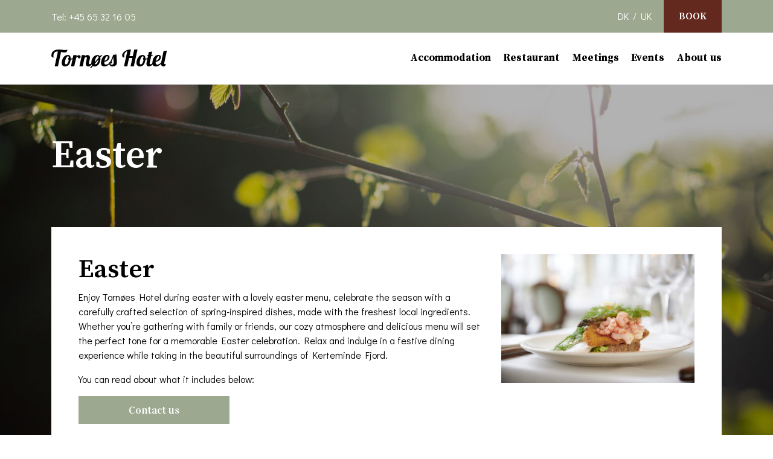

--- FILE ---
content_type: text/html; charset=UTF-8
request_url: https://tornoeshotel.dk/en/easter/
body_size: 12235
content:
<!DOCTYPE html>
<html lang="en-US">
<head>
    <meta name="viewport" content="width=device-width, initial-scale=1.0, user-scalable=no" />
<meta charset="UTF-8" />
<meta name="format-detection" content="telephone=no">

<link rel="profile" href="https://gmpg.org/xfn/11" />
<link rel="pingback" href="https://tornoeshotel.dk/xmlrpc.php" />
<meta name='robots' content='index, follow, max-image-preview:large, max-snippet:-1, max-video-preview:-1' />
<link rel="alternate" hreflang="da" href="https://tornoeshotel.dk/paaske/" />
<link rel="alternate" hreflang="en" href="https://tornoeshotel.dk/en/easter/" />
<link rel="alternate" hreflang="x-default" href="https://tornoeshotel.dk/paaske/" />

	<!-- This site is optimized with the Yoast SEO plugin v26.8 - https://yoast.com/product/yoast-seo-wordpress/ -->
	<title>Try a delicious classic Danish Easter lunch at Tornøes hotel</title><style id="rocket-critical-css">#sb_instagram #sbi_load{float:left;clear:both;width:100%;text-align:center}#sb_instagram #sbi_load{opacity:1}:root{--blue:#007bff;--indigo:#6610f2;--purple:#6f42c1;--pink:#e83e8c;--red:#dc3545;--orange:#fd7e14;--yellow:#ffc107;--green:#28a745;--teal:#20c997;--cyan:#17a2b8;--white:#fff;--gray:#6c757d;--gray-dark:#343a40;--primary:#007bff;--secondary:#6c757d;--success:#28a745;--info:#17a2b8;--warning:#ffc107;--danger:#dc3545;--light:#f8f9fa;--dark:#343a40;--breakpoint-xs:0;--breakpoint-sm:576px;--breakpoint-md:768px;--breakpoint-lg:992px;--breakpoint-xl:1200px;--font-family-sans-serif:-apple-system,BlinkMacSystemFont,"Segoe UI",Roboto,"Helvetica Neue",Arial,sans-serif,"Apple Color Emoji","Segoe UI Emoji","Segoe UI Symbol","Noto Color Emoji";--font-family-monospace:SFMono-Regular,Menlo,Monaco,Consolas,"Liberation Mono","Courier New",monospace}*,::after,::before{box-sizing:border-box}html{font-family:sans-serif;line-height:1.15;-webkit-text-size-adjust:100%;-ms-text-size-adjust:100%;-ms-overflow-style:scrollbar}@-ms-viewport{width:device-width}article,aside,header,section{display:block}body{margin:0;font-family:-apple-system,BlinkMacSystemFont,"Segoe UI",Roboto,"Helvetica Neue",Arial,sans-serif,"Apple Color Emoji","Segoe UI Emoji","Segoe UI Symbol","Noto Color Emoji";font-size:1rem;font-weight:400;line-height:1.5;color:#212529;text-align:left;background-color:#fff}h1,h2,h3,h4{margin-top:0;margin-bottom:.5rem}p{margin-top:0;margin-bottom:1rem}ul{margin-top:0;margin-bottom:1rem}ul ul{margin-bottom:0}a{color:#007bff;text-decoration:none;background-color:transparent;-webkit-text-decoration-skip:objects}a:not([href]):not([tabindex]){color:inherit;text-decoration:none}img{vertical-align:middle;border-style:none}input,textarea{margin:0;font-family:inherit;font-size:inherit;line-height:inherit}input{overflow:visible}textarea{overflow:auto;resize:vertical}::-webkit-file-upload-button{font:inherit;-webkit-appearance:button}h1,h2,h3,h4{margin-bottom:.5rem;font-family:inherit;font-weight:500;line-height:1.2;color:inherit}h1{font-size:2.5rem}h2{font-size:2rem}h3{font-size:1.75rem}h4{font-size:1.5rem}.container{width:100%;padding-right:15px;padding-left:15px;margin-right:auto;margin-left:auto}@media (min-width:576px){.container{max-width:540px}}@media (min-width:768px){.container{max-width:720px}}@media (min-width:992px){.container{max-width:960px}}@media (min-width:1200px){.container{max-width:1140px}}.row{display:-ms-flexbox;display:flex;-ms-flex-wrap:wrap;flex-wrap:wrap;margin-right:-15px;margin-left:-15px}.col-lg-4,.col-lg-8{position:relative;width:100%;min-height:1px;padding-right:15px;padding-left:15px}@media (min-width:992px){.col-lg-4{-ms-flex:0 0 33.333333%;flex:0 0 33.333333%;max-width:33.333333%}.col-lg-8{-ms-flex:0 0 66.666667%;flex:0 0 66.666667%;max-width:66.666667%}}.d-none{display:none!important}@media (min-width:576px){.d-sm-block{display:block!important}}body{margin:0;-webkit-font-smoothing:antialiased;-moz-osx-font-smoothing:grayscale;font-size:100%;font-family:"Open Sans",sans-serif;color:#434343;line-height:1.5}h1{font-size:4em}h2{font-size:2.7em}h3{font-size:2em}h4{font-size:1.5em}@media screen and (max-width:767px){h1{font-size:2.5em}h2{font-size:2.2em}h3{font-size:2em}h4{font-size:1.5em}}@media screen and (max-width:575px){h1{font-size:2.2em}h2{font-size:2em}h3{font-size:1.8em}h4{font-size:1.5em}}@media screen and (max-width:350px){h1{font-size:1.8em}h2{font-size:1.8em}h3{font-size:1.6em}h4{font-size:1.5em}}h1,h2,h3,h4{line-height:1.2;font-family:"Playfair Display",sans-serif;margin-top:1.5rem}#top-bar>.container>div,#top-bar>.container,#header>.container{display:-ms-flex;display:-webkit-flex;display:flex}img{max-width:100%;max-height:100%;height:auto;width:auto}@media screen and (min-width:991px) and (max-width:1199px){.sticky-wrapper{height:139px!important}}@media screen and (min-width:1200px){.sticky-wrapper{height:202px!important}}#wrapper{max-width:2000px;margin:0 auto}#header{background:#fff}#header>.container{justify-content:space-between;align-items:center}@media screen and (max-width:991px){#header>.container{padding-top:15px;padding-bottom:15px}}#logo{width:25%;padding:5px 0}@media screen and (max-width:991px){#logo{width:33%}}@media screen and (max-width:575px){#logo{width:50%}}#top-bar{background:#434343}#top-bar *{color:#fff}#top-bar a{text-decoration:none}#top-bar>.container{align-items:center;justify-content:space-between}#top-bar>.container>div{align-items:center}#top-bar>.container .top-bar-phone,#top-bar>.container .top-bar-phone a{vertical-align:middle}#header-online-booking{margin-left:20px;display:-ms-flex;display:-webkit-flex;display:flex}#header-online-booking a{display:block;background:#b19f6a;padding:15px 25px;color:#fff;text-align:center;text-transform:uppercase;border-right:1px solid #fff}#header-online-booking a:last-child{border:none}@media screen and (max-width:991px){#header-online-booking a{font-size:13px;padding:10px 15px}}@media screen and (max-width:767px){#header-online-booking a{font-size:13px;padding:10px 10px}#header-lang-switcher{display:none}.top-bar-phone{font-size:13px}}@media screen and (max-width:575px){#header-online-booking a{font-size:13px;padding:10px 15px}#header-lang-switcher{font-size:13px}.top-bar-phone .phone-text{display:none}}.lang-switcher{margin:0;padding:0}.lang-switcher li{display:inline-block}.lang-switcher li.separator{margin:0 7px}#lang-switcher{margin:15px 0 0 10px}.icon{background-size:contain;background-repeat:no-repeat;display:inline-block;margin-right:10px;vertical-align:middle}.icon-phone{width:19px;height:19px;background-image:url(https://tornoes.pbtest.dk/wp-content/themes/tornoes/img/icon-phone.png)}.featured-image{position:absolute;width:100%;z-index:-1;height:800px;-webkit-background-size:cover;background-size:cover;background-position:center center;overflow:hidden}.featured-image img{width:100%;height:auto}.featured-image::after{content:"";position:absolute;top:0;left:0;width:100%;height:100%;background:rgba(0,0,0,0.3)}@media screen and (max-width:767px){.featured-image{height:400px}}#main-content.page{position:relative}#main-content.page .post-content>.container>.inner{background:#fff;padding:45px 45px}@media screen and (max-width:767px){#main-content.page .post-content>.container>.inner{background:#fff;padding:30px 30px}}@media screen and (max-width:400px){#main-content.page .post-content>.container>.inner{background:#fff;padding:20px 0}#main-content.page .post-content>.container{background:#fff}}#main-content.page .main-title{color:#fff;padding:80px 0}#main-content.page .main-title h1{margin:0;color:#fff}#main-content.page .post-content h3{color:#b19f6a;font-family:"Open Sans",sans-serif;font-weight:bold;font-size:1.5em}#main-content.page .post-content h4{font-family:"Open Sans",sans-serif;font-weight:bold;font-size:1.3em}#main-content.page .post-content .content-container>*:nth-child(1){margin-top:0}@media screen and (max-width:767px){#main-content.page .main-title{padding:30px 0}}.grecaptcha-badge{display:none!important}@media screen and (max-width:991px){.sidebar{margin-top:30px}}#instagram-feed #sbi_load{display:none!important}.widget_kontaktboks_widget .inner{background:#efefef;margin-bottom:25px;position:relative}.widget_kontaktboks_widget .inner .intro{padding:30px 25px 0 25px}.widget_kontaktboks_widget .inner .contact-info{padding:0 25px 30px 25px}.widget_kontaktboks_widget .inner .contact-info.has-image{padding:0 0px 0px 25px}.widget_kontaktboks_widget .inner .contact-info.has-image .name,.widget_kontaktboks_widget .inner .contact-info.has-image .email,.widget_kontaktboks_widget .inner .contact-info.has-image .phone{max-width:175px;position:relative;padding-right:25px;z-index:10}.widget_kontaktboks_widget .inner .widgettitle{margin-top:0;font-family:"Playfair Display",sans-serif!important;font-weight:normal!important}.widget_kontaktboks_widget .inner .name{font-weight:bold;color:#434343}.widget_kontaktboks_widget .inner a{color:#b19f6a;font-weight:bold}.widget_kontaktboks_widget .inner .image{text-align:right;margin-top:10px}.widget_kontaktboks_widget .inner .image img{height:300px;width:auto}@media screen and (min-width:1200px){.widget_kontaktboks_widget .inner .image{position:absolute;right:0;bottom:0;z-index:0;margin-top:0}.widget_kontaktboks_widget .inner .contact-info.has-image{padding-bottom:240px}.widget_kontaktboks_widget .inner .contact-info.has-image .name,.widget_kontaktboks_widget .inner .contact-info.has-image .email,.widget_kontaktboks_widget .inner .contact-info.has-image .phone{max-width:175px;position:relative;z-index:10}}@media screen and (max-width:991px){.widget_kontaktboks_widget .inner{margin-top:100px}.widget_kontaktboks_widget .inner .image{position:absolute;right:0;bottom:0;z-index:0;margin-top:0}.widget_kontaktboks_widget .inner .image img{height:325px;width:auto}.widget_kontaktboks_widget .inner .contact-info.has-image{padding-bottom:30px}.widget_kontaktboks_widget .inner .contact-info.has-image .name,.widget_kontaktboks_widget .inner .contact-info.has-image .email,.widget_kontaktboks_widget .inner .contact-info.has-image .phone{max-width:300px;position:relative;z-index:10}}@media screen and (max-width:767px){.widget_kontaktboks_widget .inner{margin-top:75px}.widget_kontaktboks_widget .inner .image{position:absolute;right:0;bottom:0;z-index:0;margin-top:0}.widget_kontaktboks_widget .inner .image img{height:275px;width:auto}.widget_kontaktboks_widget .inner .intro{max-width:255px}.widget_kontaktboks_widget .inner .contact-info.has-image{padding-bottom:30px}.widget_kontaktboks_widget .inner .contact-info.has-image .name,.widget_kontaktboks_widget .inner .contact-info.has-image .email,.widget_kontaktboks_widget .inner .contact-info.has-image .phone{max-width:255px;position:relative;z-index:10}}#primary-menu-container ul.menu{padding:0;margin:0}#primary-menu-container ul.menu::after{content:"";display:block;clear:both}@media screen and (min-width:992px){#primary-menu-container ul.menu>li{float:left;display:block;position:relative}#primary-menu-container ul.menu>li>a{display:block;padding:75px 0 50px;margin:0 10px;font-size:1.05em;line-height:1;border-bottom:4px solid #fff;color:#434343;font-family:"Playfair Display",sans-serif;font-weight:700;text-transform:uppercase;text-decoration:none}}@media screen and (min-width:992px) and (max-width:1199px){#primary-menu-container ul.menu>li>a{padding:30px 0 30px!important}}@media screen and (min-width:992px){#primary-menu-container ul.menu>li:first-child a{margin-left:0}}@media screen and (min-width:992px){#primary-menu-container ul.menu>li:last-child a{margin-right:0}}@media screen and (min-width:992px){#primary-menu-container ul.menu>li>ul{display:none;position:absolute;z-index:10000000000;top:100%;left:0px;width:250px;background:#f9f9f9;padding:0}#primary-menu-container ul.menu>li>ul>li{display:block;padding:0px;position:relative}#primary-menu-container ul.menu>li>ul>li>a{display:block;padding:10px;border-bottom:1px solid #b19f6a;color:#434343;font-family:"Playfair Display",sans-serif;text-decoration:none;font-size:1rem}#primary-menu-container ul.menu>li>ul>li.current-menu-item>a{background:#b19f6a;color:#fff}}@media screen and (min-width:992px){#primary-menu-container ul.menu>li:last-child>ul{left:initial;right:0px}}@media screen and (max-width:1199px){#primary-menu-container ul.menu>li>a{font-size:0.9em;padding:40px 0 25px;margin:0 10px}#primary-menu-container ul.menu>li>ul{left:15px}}.burger-menu{position:relative;width:44px;height:44px;display:none;z-index:100;float:right}@media screen and (max-width:991px){.burger-menu{display:block}}.burger{position:absolute;background:#b19f6a;width:100%;height:4px;top:50%;-webkit-transform:translateY(50%);-moz-transform:translateY(50%);-o-transform:translateY(50%);-ms-transform:translateY(50%);transform:translateY(50%);right:0px;margin-top:-5px;opacity:1}.burger::before{position:absolute;background:#b19f6a;width:44px;height:4px;top:12px;content:"";display:block}.burger::after{position:absolute;background:#b19f6a;width:44px;height:4px;bottom:12px;content:"";display:block}@media screen and (max-width:991px){#primary-menu-container{display:none}}@media screen and (min-width:992px){#primary-menu-container{display:block!important}}#mobile-menu-container{position:fixed;left:0;top:0;transform:translateX(-100%);height:100%;background:#b19f6a;overflow-y:auto;width:400px;max-width:90%;z-index:110}@media screen and (min-width:991px){#mobile-menu-container{display:none!important}}#mobile-menu-container .inner{padding:64px 20px 20px}#mobile-menu-container *{color:#fff}#mobile-menu-container .menu-wrapper ul.menu{margin:0;padding:0}#mobile-menu-container .menu-wrapper ul.menu li{position:relative;display:block}#mobile-menu-container .menu-wrapper ul.menu li>a{padding:0 10px;line-height:45px;color:#fff;display:block;text-decoration:none}#mobile-menu-container .menu-wrapper ul.menu li .dropdown-trigger{width:45px;height:45px;background-image:url(https://tornoes.pbtest.dk/wp-content/themes/tornoes/img/single-arrow-down.png);background-size:20px auto;background-position:center center;background-repeat:no-repeat;top:0;right:0;position:absolute;display:block}#mobile-menu-container .menu-wrapper ul.menu li>ul{display:none;padding:0;margin:0;padding-left:15px}#mobile-menu-container .menu-wrapper ul.menu li>ul li{display:block}#fancybox-loading,#fancybox-loading div,#fancybox-overlay,#fancybox-wrap,.fancybox-bg,#fancybox-outer,#fancybox-content,#fancybox-close,#fancybox-title,#fancybox-left,#fancybox-right,.fancy-ico{box-sizing:content-box;-moz-box-sizing:content-box}#fancybox-loading{position:fixed;top:50%;left:50%;width:40px;height:40px;margin-top:-20px;margin-left:-20px;overflow:hidden;z-index:111104;display:none}#fancybox-loading div{position:absolute;top:0;left:0;width:40px;height:480px;background-image:url(https://tornoes.pbtest.dk/wp-content/plugins/easy-fancybox/images/fancybox.png)}#fancybox-overlay{position:absolute;top:0;left:0;width:100%;z-index:111100;display:none}#fancybox-tmp{padding:0;margin:0;border:0;overflow:auto;display:none}#fancybox-wrap{position:absolute;top:0;left:0;padding:20px;z-index:111101;display:none}#fancybox-outer{position:relative;width:100%;height:100%;background:#fff;box-shadow:0 0 20px #111;-moz-box-shadow:0 0 20px #111;-webkit-box-shadow:0 0 20px #111}#fancybox-content{width:0;height:0;padding:0;position:relative;-webkit-overflow-scrolling:touch;overflow-y:auto;z-index:111102;border:0px solid #fff;background:#fff;-moz-background-clip:padding;-webkit-background-clip:padding;background-clip:padding-box}#fancybox-close{position:absolute;top:-15px;right:-15px;width:30px;height:30px;background:transparent url(https://tornoes.pbtest.dk/wp-content/plugins/easy-fancybox/images/fancybox.png) -40px 0px;z-index:111103;display:none}#fancybox-left,#fancybox-right{position:absolute;bottom:0px;height:100%;width:35%;background:initial;z-index:111102;display:none}#fancybox-left{left:0px}#fancybox-right{right:0px}#fancybox-left-ico,#fancybox-right-ico{position:absolute;top:50%;left:-9999px;width:30px;height:30px;margin-top:-15px;z-index:111102;display:block}#fancybox-left-ico{background-image:url(https://tornoes.pbtest.dk/wp-content/plugins/easy-fancybox/images/fancybox.png);background-position:-40px -30px}#fancybox-right-ico{background-image:url(https://tornoes.pbtest.dk/wp-content/plugins/easy-fancybox/images/fancybox.png);background-position:-40px -60px}#fancybox-title{z-index:111102}#pb-popup #pb-popup-inner .pb-popup-title{font-size:19px;font-weight:bold;text-align:center;margin-bottom:5px}#pb-popup #pb-popup-inner .pb-popup-desc{text-align:center;margin-bottom:10px}#pb-popup #pb-popup-inner #pb-popup-success{display:none;padding:15px 30px 15px;float:right;clear:both;width:300px;padding-top:50px;box-sizing:border-box}</style>
	<meta name="description" content="Enjoy Tornøes Hotel during easter with a lovely easter menu, you can read about what it includes here on this link. Click and read more." />
	<link rel="canonical" href="https://tornoeshotel.dk/en/easter/" />
	<meta property="og:locale" content="en_US" />
	<meta property="og:type" content="article" />
	<meta property="og:title" content="Try a delicious classic Danish Easter lunch at Tornøes hotel" />
	<meta property="og:description" content="Enjoy Tornøes Hotel during easter with a lovely easter menu, you can read about what it includes here on this link. Click and read more." />
	<meta property="og:url" content="https://tornoeshotel.dk/en/easter/" />
	<meta property="og:site_name" content="Tornøes Hotel" />
	<meta property="article:modified_time" content="2025-03-25T07:55:31+00:00" />
	<meta property="og:image" content="https://tornoeshotel.dk/wp-content/uploads/2022/02/julian-b-solter-M1JazJT_R8o-unsplash-scaled.jpg" />
	<meta property="og:image:width" content="2560" />
	<meta property="og:image:height" content="1707" />
	<meta property="og:image:type" content="image/jpeg" />
	<meta name="twitter:card" content="summary_large_image" />
	<meta name="twitter:label1" content="Est. reading time" />
	<meta name="twitter:data1" content="1 minute" />
	<script type="application/ld+json" class="yoast-schema-graph">{"@context":"https://schema.org","@graph":[{"@type":"WebPage","@id":"https://tornoeshotel.dk/en/easter/","url":"https://tornoeshotel.dk/en/easter/","name":"Try a delicious classic Danish Easter lunch at Tornøes hotel","isPartOf":{"@id":"https://tornoeshotel.dk/#website"},"primaryImageOfPage":{"@id":"https://tornoeshotel.dk/en/easter/#primaryimage"},"image":{"@id":"https://tornoeshotel.dk/en/easter/#primaryimage"},"thumbnailUrl":"https://tornoeshotel.dk/wp-content/uploads/2022/02/julian-b-solter-M1JazJT_R8o-unsplash-scaled.jpg","datePublished":"2022-02-07T14:28:10+00:00","dateModified":"2025-03-25T07:55:31+00:00","description":"Enjoy Tornøes Hotel during easter with a lovely easter menu, you can read about what it includes here on this link. Click and read more.","breadcrumb":{"@id":"https://tornoeshotel.dk/en/easter/#breadcrumb"},"inLanguage":"en-US","potentialAction":[{"@type":"ReadAction","target":["https://tornoeshotel.dk/en/easter/"]}]},{"@type":"ImageObject","inLanguage":"en-US","@id":"https://tornoeshotel.dk/en/easter/#primaryimage","url":"https://tornoeshotel.dk/wp-content/uploads/2022/02/julian-b-solter-M1JazJT_R8o-unsplash-scaled.jpg","contentUrl":"https://tornoeshotel.dk/wp-content/uploads/2022/02/julian-b-solter-M1JazJT_R8o-unsplash-scaled.jpg","width":2560,"height":1707,"caption":"Påske"},{"@type":"BreadcrumbList","@id":"https://tornoeshotel.dk/en/easter/#breadcrumb","itemListElement":[{"@type":"ListItem","position":1,"name":"Hjem","item":"https://tornoeshotel.dk/en/"},{"@type":"ListItem","position":2,"name":"Easter"}]},{"@type":"WebSite","@id":"https://tornoeshotel.dk/#website","url":"https://tornoeshotel.dk/","name":"Tornøes Hotel","description":"Hotel Kerteminde på Fyn","potentialAction":[{"@type":"SearchAction","target":{"@type":"EntryPoint","urlTemplate":"https://tornoeshotel.dk/?s={search_term_string}"},"query-input":{"@type":"PropertyValueSpecification","valueRequired":true,"valueName":"search_term_string"}}],"inLanguage":"en-US"}]}</script>
	<!-- / Yoast SEO plugin. -->


<link rel='dns-prefetch' href='//ajax.googleapis.com' />
<link rel='dns-prefetch' href='//cdn.polyfill.io' />
<link href='https://fonts.gstatic.com' crossorigin rel='preconnect' />
<style id='wp-img-auto-sizes-contain-inline-css' type='text/css'>
img:is([sizes=auto i],[sizes^="auto," i]){contain-intrinsic-size:3000px 1500px}
/*# sourceURL=wp-img-auto-sizes-contain-inline-css */
</style>
<link rel='preload'  href='https://tornoeshotel.dk/wp-content/plugins/instagram-feed/css/sbi-styles.min.css?ver=6.10.0' data-rocket-async="style" as="style" onload="this.onload=null;this.rel='stylesheet'" type='text/css' media='all' />
<link rel='preload'  href='https://tornoeshotel.dk/wp-includes/css/dist/block-library/style.min.css?ver=6.9' data-rocket-async="style" as="style" onload="this.onload=null;this.rel='stylesheet'" type='text/css' media='all' />
<style id='wp-block-library-inline-css' type='text/css'>
/*wp_block_styles_on_demand_placeholder:697c023b5a12d*/
/*# sourceURL=wp-block-library-inline-css */
</style>
<style id='classic-theme-styles-inline-css' type='text/css'>
/*! This file is auto-generated */
.wp-block-button__link{color:#fff;background-color:#32373c;border-radius:9999px;box-shadow:none;text-decoration:none;padding:calc(.667em + 2px) calc(1.333em + 2px);font-size:1.125em}.wp-block-file__button{background:#32373c;color:#fff;text-decoration:none}
/*# sourceURL=/wp-includes/css/classic-themes.min.css */
</style>
<link rel='preload'  href='https://tornoeshotel.dk/wp-content/plugins/contact-form-7/includes/css/styles.css?ver=6.1.4' data-rocket-async="style" as="style" onload="this.onload=null;this.rel='stylesheet'" type='text/css' media='all' />
<link rel='preload'  href='https://tornoeshotel.dk/wp-content/themes/tornoes/dist/bootstrap/css/bootstrap.min.css?ver=4.1.3' data-rocket-async="style" as="style" onload="this.onload=null;this.rel='stylesheet'" type='text/css' media='all' />
<link rel='preload'  href='https://tornoeshotel.dk/wp-content/themes/tornoes/dist/fontawesome/css/all.min.css?ver=5.3.1' data-rocket-async="style" as="style" onload="this.onload=null;this.rel='stylesheet'" type='text/css' media='all' />
<link rel='preload'  href='https://tornoeshotel.dk/wp-content/themes/tornoes/dist/hover/hover.css?ver=1' data-rocket-async="style" as="style" onload="this.onload=null;this.rel='stylesheet'" type='text/css' media='all' />
<link rel='preload'  href='https://tornoeshotel.dk/wp-content/themes/tornoes/dist/flexslider/flexslider.css?ver=1' data-rocket-async="style" as="style" onload="this.onload=null;this.rel='stylesheet'" type='text/css' media='all' />
<link rel='preload'  href='https://tornoeshotel.dk/wp-content/themes/tornoes/dist/slick/slick.css?ver=1' data-rocket-async="style" as="style" onload="this.onload=null;this.rel='stylesheet'" type='text/css' media='all' />
<link rel='preload'  href='https://tornoeshotel.dk/wp-content/themes/tornoes/dist/jquery-ui/jquery-ui.min.css?ver=1.9.2' data-rocket-async="style" as="style" onload="this.onload=null;this.rel='stylesheet'" type='text/css' media='all' />
<link rel='preload'  href='https://tornoeshotel.dk/wp-content/themes/tornoes/style.css?ver=1.8' data-rocket-async="style" as="style" onload="this.onload=null;this.rel='stylesheet'" type='text/css' media='all' />
<link rel='preload'  href='https://tornoeshotel.dk/wp-content/plugins/easy-fancybox/fancybox/1.5.4/jquery.fancybox.min.css?ver=6.9' data-rocket-async="style" as="style" onload="this.onload=null;this.rel='stylesheet'" type='text/css' media='screen' />
<style id='fancybox-inline-css' type='text/css'>
#fancybox-outer{background:#ffffff}#fancybox-content{background:#ffffff;border-color:#ffffff;color:#000000;}#fancybox-title,#fancybox-title-float-main{color:#fff}
/*# sourceURL=fancybox-inline-css */
</style>
<link rel='preload'  href='https://tornoeshotel.dk/wp-content/themes/tornoes/inc/pb-popup/pb-popup.css?ver=1' data-rocket-async="style" as="style" onload="this.onload=null;this.rel='stylesheet'" type='text/css' media='screen' />
<script type="text/javascript" src="https://ajax.googleapis.com/ajax/libs/jquery/2.2.4/jquery.min.js?ver=2.2.4" id="jquery-js"></script>
<link rel='shortlink' href='https://tornoeshotel.dk/en/?p=8175' />
<meta name="generator" content="WPML ver:4.8.6 stt:12,1;" />
<link rel="icon" href="https://tornoeshotel.dk/wp-content/uploads/2022/02/cropped-favicon-32x32.png" sizes="32x32" />
<link rel="icon" href="https://tornoeshotel.dk/wp-content/uploads/2022/02/cropped-favicon-192x192.png" sizes="192x192" />
<link rel="apple-touch-icon" href="https://tornoeshotel.dk/wp-content/uploads/2022/02/cropped-favicon-180x180.png" />
<meta name="msapplication-TileImage" content="https://tornoeshotel.dk/wp-content/uploads/2022/02/cropped-favicon-270x270.png" />
<script>
/*! loadCSS rel=preload polyfill. [c]2017 Filament Group, Inc. MIT License */
(function(w){"use strict";if(!w.loadCSS){w.loadCSS=function(){}}
var rp=loadCSS.relpreload={};rp.support=(function(){var ret;try{ret=w.document.createElement("link").relList.supports("preload")}catch(e){ret=!1}
return function(){return ret}})();rp.bindMediaToggle=function(link){var finalMedia=link.media||"all";function enableStylesheet(){link.media=finalMedia}
if(link.addEventListener){link.addEventListener("load",enableStylesheet)}else if(link.attachEvent){link.attachEvent("onload",enableStylesheet)}
setTimeout(function(){link.rel="stylesheet";link.media="only x"});setTimeout(enableStylesheet,3000)};rp.poly=function(){if(rp.support()){return}
var links=w.document.getElementsByTagName("link");for(var i=0;i<links.length;i++){var link=links[i];if(link.rel==="preload"&&link.getAttribute("as")==="style"&&!link.getAttribute("data-loadcss")){link.setAttribute("data-loadcss",!0);rp.bindMediaToggle(link)}}};if(!rp.support()){rp.poly();var run=w.setInterval(rp.poly,500);if(w.addEventListener){w.addEventListener("load",function(){rp.poly();w.clearInterval(run)})}else if(w.attachEvent){w.attachEvent("onload",function(){rp.poly();w.clearInterval(run)})}}
if(typeof exports!=="undefined"){exports.loadCSS=loadCSS}
else{w.loadCSS=loadCSS}}(typeof global!=="undefined"?global:this))
</script><!-- Google Tag Manager -->
<script>(function(w,d,s,l,i){w[l]=w[l]||[];w[l].push({'gtm.start':
new Date().getTime(),event:'gtm.js'});var f=d.getElementsByTagName(s)[0],
j=d.createElement(s),dl=l!='dataLayer'?'&l='+l:'';j.async=true;j.src=
'https://www.googletagmanager.com/gtm.js?id='+i+dl;f.parentNode.insertBefore(j,f);
})(window,document,'script','dataLayer','GTM-MHLHNND');</script>
<!-- End Google Tag Manager -->
<script id="CookieConsent" src="https://policy.app.cookieinformation.com/uc.js"
    data-culture="EN" type="text/javascript"></script><script>
	var pb_locale = {
		"PleaseEnterCorrectDate": "Indtast venligst datoerne korrekt"
	}
</script>
    <style>
        .section-topslider{
            min-height:80vh;
        }
    </style>
</head>
<body data-rsssl=1 class="wp-singular page-template-default page page-id-8175 wp-theme-tornoes lang-en">
<div id="wrapper">
<!-- Google Tag Manager (noscript) -->
<noscript><iframe src="https://www.googletagmanager.com/ns.html?id=GTM-MHLHNND"
height="0" width="0" style="display:none;visibility:hidden"></iframe></noscript>
<!-- End Google Tag Manager (noscript) --><header id="header">
	<div id="top-bar">
		<div class="container">
			<div>
								<div class="top-bar-phone"><span>Tel: </span><a class="phone-text" href="tel:+45 65 32 16 05">+45 65 32 16 05</a></div>
							</div>
			<div>
				<div id="header-lang-switcher">
					<ul class="lang-switcher"><li><a href="https://tornoeshotel.dk/paaske/">DK</a></li><li class="separator">/</li><li><a class="active" href="https://tornoeshotel.dk/en/easter/">UK</a></li></ul>				</div>
				<div id="header-online-booking">
					                        <a href="https://booking.octopuspms.com/RoomBook?code=8a89b2ae-7ee5-420a-860c-fc19cc344944" target="_blank">Book</a>
										                                    </div>
			</div>
		</div>
	</div>
	<div class="container">
		
		<div id="logo">
			
			<a href="https://tornoeshotel.dk/en/"><img src="https://tornoeshotel.dk/wp-content/uploads/2021/11/tornoes-logo.svg" alt="Tornøes hotel png logo"></a>		</div>
		
		<div class="burger-menu"><div class="burger"></div></div>
		
		<div id="primary-menu-container">
			<div class="menu-container">
				<div class="menu-menu-en-container"><ul id="menu-menu-en" class="menu"><li id="menu-item-8086" class="menu-item menu-item-type-post_type menu-item-object-page menu-item-8086"><a href="https://tornoeshotel.dk/en/accommodation/">Accommodation</a></li>
<li id="menu-item-8114" class="menu-item menu-item-type-post_type menu-item-object-page menu-item-has-children menu-item-8114"><a href="https://tornoeshotel.dk/en/restaurant/">Restaurant</a>
<ul class="sub-menu">
	<li id="menu-item-8110" class="menu-item menu-item-type-post_type menu-item-object-page menu-item-8110"><a href="https://tornoeshotel.dk/en/lunch-menu/">Lunch menu</a></li>
	<li id="menu-item-8101" class="menu-item menu-item-type-post_type menu-item-object-page menu-item-8101"><a href="https://tornoeshotel.dk/en/evening-menu/">Evening menu</a></li>
	<li id="menu-item-8117" class="menu-item menu-item-type-post_type menu-item-object-page menu-item-8117"><a href="https://tornoeshotel.dk/en/wine-list/">Wine list</a></li>
</ul>
</li>
<li id="menu-item-8111" class="menu-item menu-item-type-post_type menu-item-object-page menu-item-has-children menu-item-8111"><a href="https://tornoeshotel.dk/en/meetings/">Meetings</a>
<ul class="sub-menu">
	<li id="menu-item-8098" class="menu-item menu-item-type-post_type menu-item-object-page menu-item-8098"><a href="https://tornoeshotel.dk/en/daytime-meeting/">Daytime meeting</a></li>
	<li id="menu-item-8105" class="menu-item menu-item-type-post_type menu-item-object-page menu-item-8105"><a href="https://tornoeshotel.dk/en/full-day-meeting-with-accommodation/">Full-day meeting with accommodation</a></li>
	<li id="menu-item-8095" class="menu-item menu-item-type-post_type menu-item-object-page menu-item-8095"><a href="https://tornoeshotel.dk/en/conferences/">Conferences</a></li>
</ul>
</li>
<li id="menu-item-8103" class="menu-item menu-item-type-post_type menu-item-object-page menu-item-has-children menu-item-8103"><a href="https://tornoeshotel.dk/en/events/">Events</a>
<ul class="sub-menu">
	<li id="menu-item-8481" class="menu-item menu-item-type-custom menu-item-object-custom menu-item-8481"><a href="https://tornoeshotel.dk/en/events/">Events</a></li>
	<li id="menu-item-8102" class="menu-item menu-item-type-post_type menu-item-object-page menu-item-8102"><a href="https://tornoeshotel.dk/en/events-calendar/">Event calendar</a></li>
	<li id="menu-item-8276" class="menu-item menu-item-type-post_type menu-item-object-page menu-item-8276"><a href="https://tornoeshotel.dk/en/parties/">Parties</a></li>
	<li id="menu-item-8411" class="menu-item menu-item-type-post_type menu-item-object-page menu-item-8411"><a href="https://tornoeshotel.dk/en/funeral-wakes/">Funeral wakes</a></li>
	<li id="menu-item-8093" class="menu-item menu-item-type-post_type menu-item-object-page menu-item-8093"><a href="https://tornoeshotel.dk/en/coach-outings/">Coach outings</a></li>
</ul>
</li>
<li id="menu-item-8085" class="menu-item menu-item-type-post_type menu-item-object-page menu-item-has-children menu-item-8085"><a href="https://tornoeshotel.dk/en/about-us/">About us</a>
<ul class="sub-menu">
	<li id="menu-item-9076" class="menu-item menu-item-type-post_type menu-item-object-page menu-item-9076"><a href="https://tornoeshotel.dk/en/practical-information/">Practical information</a></li>
	<li id="menu-item-8097" class="menu-item menu-item-type-post_type menu-item-object-page menu-item-8097"><a href="https://tornoeshotel.dk/en/contact/">Contact us</a></li>
	<li id="menu-item-8115" class="menu-item menu-item-type-post_type menu-item-object-page menu-item-8115"><a href="https://tornoeshotel.dk/en/surroundings/">Surroundings</a></li>
	<li id="menu-item-8107" class="menu-item menu-item-type-post_type menu-item-object-page menu-item-8107"><a href="https://tornoeshotel.dk/en/history/">History</a></li>
	<li id="menu-item-8108" class="menu-item menu-item-type-post_type menu-item-object-page menu-item-8108"><a href="https://tornoeshotel.dk/en/jobs/">Jobs</a></li>
</ul>
</li>
</ul></div>			</div>	
		</div>
	</div>
		
</header>
<div id="mobile-menu-container">
	<div class="inner">
		<div class="menu-wrapper">
		<div class="menu-menu-en-container"><ul id="menu-menu-en-1" class="menu"><li class="menu-item menu-item-type-post_type menu-item-object-page menu-item-8086"><a href="https://tornoeshotel.dk/en/accommodation/">Accommodation</a></li>
<li class="menu-item menu-item-type-post_type menu-item-object-page menu-item-has-children menu-item-8114"><a href="https://tornoeshotel.dk/en/restaurant/">Restaurant</a>
<ul class="sub-menu">
	<li class="menu-item menu-item-type-post_type menu-item-object-page menu-item-8110"><a href="https://tornoeshotel.dk/en/lunch-menu/">Lunch menu</a></li>
	<li class="menu-item menu-item-type-post_type menu-item-object-page menu-item-8101"><a href="https://tornoeshotel.dk/en/evening-menu/">Evening menu</a></li>
	<li class="menu-item menu-item-type-post_type menu-item-object-page menu-item-8117"><a href="https://tornoeshotel.dk/en/wine-list/">Wine list</a></li>
</ul>
<span class="dropdown-trigger"></span></li>
<li class="menu-item menu-item-type-post_type menu-item-object-page menu-item-has-children menu-item-8111"><a href="https://tornoeshotel.dk/en/meetings/">Meetings</a>
<ul class="sub-menu">
	<li class="menu-item menu-item-type-post_type menu-item-object-page menu-item-8098"><a href="https://tornoeshotel.dk/en/daytime-meeting/">Daytime meeting</a></li>
	<li class="menu-item menu-item-type-post_type menu-item-object-page menu-item-8105"><a href="https://tornoeshotel.dk/en/full-day-meeting-with-accommodation/">Full-day meeting with accommodation</a></li>
	<li class="menu-item menu-item-type-post_type menu-item-object-page menu-item-8095"><a href="https://tornoeshotel.dk/en/conferences/">Conferences</a></li>
</ul>
<span class="dropdown-trigger"></span></li>
<li class="menu-item menu-item-type-post_type menu-item-object-page menu-item-has-children menu-item-8103"><a href="https://tornoeshotel.dk/en/events/">Events</a>
<ul class="sub-menu">
	<li class="menu-item menu-item-type-custom menu-item-object-custom menu-item-8481"><a href="https://tornoeshotel.dk/en/events/">Events</a></li>
	<li class="menu-item menu-item-type-post_type menu-item-object-page menu-item-8102"><a href="https://tornoeshotel.dk/en/events-calendar/">Event calendar</a></li>
	<li class="menu-item menu-item-type-post_type menu-item-object-page menu-item-8276"><a href="https://tornoeshotel.dk/en/parties/">Parties</a></li>
	<li class="menu-item menu-item-type-post_type menu-item-object-page menu-item-8411"><a href="https://tornoeshotel.dk/en/funeral-wakes/">Funeral wakes</a></li>
	<li class="menu-item menu-item-type-post_type menu-item-object-page menu-item-8093"><a href="https://tornoeshotel.dk/en/coach-outings/">Coach outings</a></li>
</ul>
<span class="dropdown-trigger"></span></li>
<li class="menu-item menu-item-type-post_type menu-item-object-page menu-item-has-children menu-item-8085"><a href="https://tornoeshotel.dk/en/about-us/">About us</a>
<ul class="sub-menu">
	<li class="menu-item menu-item-type-post_type menu-item-object-page menu-item-9076"><a href="https://tornoeshotel.dk/en/practical-information/">Practical information</a></li>
	<li class="menu-item menu-item-type-post_type menu-item-object-page menu-item-8097"><a href="https://tornoeshotel.dk/en/contact/">Contact us</a></li>
	<li class="menu-item menu-item-type-post_type menu-item-object-page menu-item-8115"><a href="https://tornoeshotel.dk/en/surroundings/">Surroundings</a></li>
	<li class="menu-item menu-item-type-post_type menu-item-object-page menu-item-8107"><a href="https://tornoeshotel.dk/en/history/">History</a></li>
	<li class="menu-item menu-item-type-post_type menu-item-object-page menu-item-8108"><a href="https://tornoeshotel.dk/en/jobs/">Jobs</a></li>
</ul>
<span class="dropdown-trigger"></span></li>
</ul></div>		</div>
		<div id="lang-switcher" class=""><ul class="lang-switcher"><li><a href="https://tornoeshotel.dk/paaske/">DK</a></li><li class="separator">/</li><li><a class="active" href="https://tornoeshotel.dk/en/easter/">UK</a></li></ul></div>

	</div>
</div>
<article id="main-content" class="page has-featured-image has-top-title">
	                    <div class="featured-image" style="background-image:url()"><img width="2560" height="1707" src="https://tornoeshotel.dk/wp-content/uploads/2022/02/julian-b-solter-M1JazJT_R8o-unsplash-scaled.jpg" class="attachment-full size-full wp-post-image" alt="Påske" decoding="async" fetchpriority="high" srcset="https://tornoeshotel.dk/wp-content/uploads/2022/02/julian-b-solter-M1JazJT_R8o-unsplash-scaled.jpg 2560w, https://tornoeshotel.dk/wp-content/uploads/2022/02/julian-b-solter-M1JazJT_R8o-unsplash-300x200.jpg 300w, https://tornoeshotel.dk/wp-content/uploads/2022/02/julian-b-solter-M1JazJT_R8o-unsplash-1024x683.jpg 1024w, https://tornoeshotel.dk/wp-content/uploads/2022/02/julian-b-solter-M1JazJT_R8o-unsplash-768x512.jpg 768w, https://tornoeshotel.dk/wp-content/uploads/2022/02/julian-b-solter-M1JazJT_R8o-unsplash-1536x1024.jpg 1536w, https://tornoeshotel.dk/wp-content/uploads/2022/02/julian-b-solter-M1JazJT_R8o-unsplash-2048x1365.jpg 2048w, https://tornoeshotel.dk/wp-content/uploads/2022/02/julian-b-solter-M1JazJT_R8o-unsplash-975x650.jpg 975w" sizes="(max-width: 2560px) 100vw, 2560px" /></div>
				
                    <div class="container">
        <div class="main-title"><h1>Easter</h1></div>
    </div>

				<section class="post-content">
					<div class="container">
						<div class="inner">
							<div class="row">
								<div class="content-container col-lg-8">
									<h2>Easter</h2>
<p>Enjoy Tornøes Hotel during easter with a lovely easter menu, celebrate the season with a carefully crafted selection of spring-inspired dishes, made with the freshest local ingredients. Whether you&#8217;re gathering with family or friends, our cozy atmosphere and delicious menu will set the perfect tone for a memorable Easter celebration. Relax and indulge in a festive dining experience while taking in the beautiful surroundings of Kerteminde Fjord.</p>
<p>You can read about what it includes below:</p>
<a class="pb-button" href="https://tornoeshotel.dk/en/contact/" target="_blank">Contact us</a>
<p>&nbsp;</p>
<ul>
<li class="p5" style="background: white;">
<p>Eggs and prawns</p>
</li>
<li class="p5" style="background: white;">
<p>Beetroot cod with dressing</p>
</li>
<li class="p5" style="background: white;">
<p>Fillet of plaice with remolade and lemon</p>
</li>
<li class="p5" style="background: white;">
<p>Lamb meatballs w/ potato salad</p>
</li>
<li class="p5" style="background: white;">
<p>Danish tartlet with chicken in asparagus</p>
</li>
<li class="p5" style="background: white;">
<p>Tenderloin a la creme</p>
</li>
<li class="p5" style="background: white;">
<p>Danish cheeses w/ compote</p>
<p><em style="font-size: 12pt;"><span lang="DA" style="font-family: Helvetica;">Served with: rye bread, wholewheat bread and butter</span></em></p>
</li>
</ul>
<p><span style="color: #b8a966;"><strong>Price per person kr. 25</strong><strong>5,00</strong></span></p>
								</div>
								<aside class="sidebar col-lg-4">
                                    <img width="768" height="512" src="https://tornoeshotel.dk/wp-content/uploads/2021/12/18058-73-768x512.jpg" class="attachment-medium_large size-medium_large" alt="Frokost menu" decoding="async" srcset="https://tornoeshotel.dk/wp-content/uploads/2021/12/18058-73-768x512.jpg 768w, https://tornoeshotel.dk/wp-content/uploads/2021/12/18058-73-300x200.jpg 300w, https://tornoeshotel.dk/wp-content/uploads/2021/12/18058-73-1024x683.jpg 1024w, https://tornoeshotel.dk/wp-content/uploads/2021/12/18058-73-1536x1024.jpg 1536w, https://tornoeshotel.dk/wp-content/uploads/2021/12/18058-73-2048x1365.jpg 2048w, https://tornoeshotel.dk/wp-content/uploads/2021/12/18058-73-975x650.jpg 975w" sizes="(max-width: 768px) 100vw, 768px" />																	</aside>
							</div>
						</div>
					</div>
				</section>
				</article>


<footer id="footer">
	<div id="footer-top" class="container">
			<div class="row justify-content-center justify-content-lg-between">
				<div class="col-sm-12 col-lg-3 footer-col">
					<div id="sidebar-footer-left">
						<div id="black-studio-tinymce-36" class="footer-widget widget_black_studio_tinymce"><div class="textwidget"><p><img class="alignnone size-full wp-image-5756" style="height: 30px; width: auto;" src="https://tornoeshotel.dk/wp-content/uploads/2021/11/tornoes-logo.svg" alt="" /></p>
<p>Strandgade 2, 5300 Kerteminde<br />
+45 65 32 16 05<br />
tornoes@tornoeshotel.dk</p>
</div></div>					</div>
                    <ul id="some">
                                                    <li class="fb"><a href="https://www.facebook.com/tornoeshotel" target="_blank"><i class="fab fa-facebook-f"></i></a></li>
                                                                                                    <li class="ig"><a href="https://www.instagram.com/tornoeshotel/" target="_blank"><i class="fab fa-instagram"></i></a></li>
                                                                                            </ul>
				</div>
                <div class="col-sm-6 col-lg-3 footer-col">
                    <div id="sidebar-footer-center-left">
                        <div id="text-5" class="footer-widget widget_text"><h4 class="widgettitle">Holiday at Tornøes Hotel</h4>			<div class="textwidget"><ul>
<li><a href="https://tornoeshotel.dk/en/accommodation/">A weekend in Kerteminde</a></li>
<li><a href="https://tornoeshotel.dk/en/accommodation/">Ascension day</a></li>
<li><a href="https://tornoeshotel.dk/en/accommodation/">Mini-break</a></li>
<li><a href="https://tornoeshotel.dk/en/accommodation/">Golf-break</a></li>
</ul>
</div>
		</div>                    </div>
                </div>
                <div class="col-sm-6 col-lg-3 footer-col">
                    <div id="sidebar-footer-center-right">
                        <div id="text-4" class="footer-widget widget_text"><h4 class="widgettitle">Meetings and parties</h4>			<div class="textwidget"><ul>
<li><a href="https://tornoeshotel.dk/en/daytime-meeting/">Daytime meetings</a></li>
<li><a href="https://tornoeshotel.dk/en/conferences/">Conferences</a></li>
<li><a href="https://tornoeshotel.dk/en/weddings/">Wedding</a></li>
<li><a href="https://tornoeshotel.dk/en/confirmations/">Confirmation</a></li>
<li><a href="https://tornoeshotel.dk/en/funeral-wakes/">Funeral wakes</a></li>
</ul>
</div>
		</div>                    </div>
                </div>
				<div class="col-sm-12 col-lg-3 footer-col">
					<div id="sidebar-footer-right">
						<div id="black-studio-tinymce-35" class="footer-widget widget_black_studio_tinymce"><div class="textwidget"><p><span style="font-size: 10pt;">We are members of:</span></p>
<p><img class="alignnone size-full wp-image-7872" src="https://tornoeshotel.dk/wp-content/uploads/2022/02/SDH_DK_logo_2021.svg" alt="" /> <img class="alignnone size-full wp-image-7874" src="https://tornoeshotel.dk/wp-content/uploads/2022/02/horesta-logo-3k.jpg" alt="" width="377" height="100" /></p>
<p><span style="font-size: 10pt;">Certified by Green Key:</span><img class="alignnone size-full wp-image-8256" src="https://tornoeshotel.dk/wp-content/uploads/2022/02/greenkey_web_dk-3.png" alt="" width="1200" height="281" /></p>
</div></div>					</div>
				</div>
			</div>
	</div>
    <div id="footer-bottom">
        <div class="container">
            <div class="row justify-content-between">
                <div class="col-sm-6 order-sm-2"><div id="black-studio-tinymce-37" class="footer-widget widget_black_studio_tinymce"><div class="textwidget"><ul>
<li><a href="https://www.findsmiley.dk/Sider/Search.aspx?k=Torn%C3%B8es%20Hotel" target="_blank" rel="noopener">See the Food Authority's smiley reports</a></li>
<li><a href="/persondatapolitik/">Privacy policy</a></li>
</ul>
</div></div></div>
                <div class="col-sm-6">Copyright &copy; Tornøes Hotel 2026</div>
            </div>
        </div>
    </div>
</footer>
<script type="speculationrules">
{"prefetch":[{"source":"document","where":{"and":[{"href_matches":"/en/*"},{"not":{"href_matches":["/wp-*.php","/wp-admin/*","/wp-content/uploads/*","/wp-content/*","/wp-content/plugins/*","/wp-content/themes/tornoes/*","/en/*\\?(.+)"]}},{"not":{"selector_matches":"a[rel~=\"nofollow\"]"}},{"not":{"selector_matches":".no-prefetch, .no-prefetch a"}}]},"eagerness":"conservative"}]}
</script>
<!-- Instagram Feed JS -->
<script type="text/javascript">
var sbiajaxurl = "https://tornoeshotel.dk/wp-admin/admin-ajax.php";
</script>
<script type="text/javascript" src="https://tornoeshotel.dk/wp-includes/js/dist/hooks.min.js?ver=dd5603f07f9220ed27f1" id="wp-hooks-js"></script>
<script type="text/javascript" src="https://tornoeshotel.dk/wp-includes/js/dist/i18n.min.js?ver=c26c3dc7bed366793375" id="wp-i18n-js"></script>
<script type="text/javascript" id="wp-i18n-js-after">
/* <![CDATA[ */
wp.i18n.setLocaleData( { 'text direction\u0004ltr': [ 'ltr' ] } );
//# sourceURL=wp-i18n-js-after
/* ]]> */
</script>
<script type="text/javascript" src="https://tornoeshotel.dk/wp-content/plugins/contact-form-7/includes/swv/js/index.js?ver=6.1.4" id="swv-js"></script>
<script type="text/javascript" id="contact-form-7-js-before">
/* <![CDATA[ */
var wpcf7 = {
    "api": {
        "root": "https:\/\/tornoeshotel.dk\/en\/wp-json\/",
        "namespace": "contact-form-7\/v1"
    },
    "cached": 1
};
//# sourceURL=contact-form-7-js-before
/* ]]> */
</script>
<script type="text/javascript" src="https://tornoeshotel.dk/wp-content/plugins/contact-form-7/includes/js/index.js?ver=6.1.4" id="contact-form-7-js"></script>
<script type="text/javascript" src="https://tornoeshotel.dk/wp-content/themes/tornoes/dist/jquery-ui/jquery-ui.min.js?ver=1.9.2" id="jquery-ui-js"></script>
<script type="text/javascript" src="https://tornoeshotel.dk/wp-content/themes/tornoes/dist/jquery-ui/datepicker-da.js?ver=1.9.2" id="datepicker-da-js"></script>
<script type="text/javascript" src="https://tornoeshotel.dk/wp-content/themes/tornoes/dist/jquery-ui/datepicker-de.js?ver=1.9.2" id="datepicker-de-js"></script>
<script type="text/javascript" src="https://tornoeshotel.dk/wp-content/themes/tornoes/dist/isotope/isotope.min.js?ver=1" id="isotope-js-js"></script>
<script type="text/javascript" src="https://tornoeshotel.dk/wp-content/themes/tornoes/dist/fitvids/jquery.fitvids.js" id="fitvids-js"></script>
<script type="text/javascript" src="//cdn.polyfill.io/v2/polyfill.min.js?ver=1" id="polyfill-js-js"></script>
<script type="text/javascript" id="main-js-js-extra">
/* <![CDATA[ */
var ajax_object = {"ajaxurl":"https://tornoeshotel.dk/wp-admin/admin-ajax.php"};
//# sourceURL=main-js-js-extra
/* ]]> */
</script>
<script type="text/javascript" src="https://tornoeshotel.dk/wp-content/themes/tornoes/js/main.min.js?ver=1.2" id="main-js-js"></script>
<script type="text/javascript" src="https://tornoeshotel.dk/wp-content/plugins/easy-fancybox/vendor/purify.min.js?ver=6.9" id="fancybox-purify-js"></script>
<script type="text/javascript" id="jquery-fancybox-js-extra">
/* <![CDATA[ */
var efb_i18n = {"close":"Close","next":"Next","prev":"Previous","startSlideshow":"Start slideshow","toggleSize":"Toggle size"};
//# sourceURL=jquery-fancybox-js-extra
/* ]]> */
</script>
<script type="text/javascript" src="https://tornoeshotel.dk/wp-content/plugins/easy-fancybox/fancybox/1.5.4/jquery.fancybox.min.js?ver=6.9" id="jquery-fancybox-js"></script>
<script type="text/javascript" id="jquery-fancybox-js-after">
/* <![CDATA[ */
var fb_timeout, fb_opts={'autoScale':true,'showCloseButton':true,'width':560,'height':340,'margin':20,'pixelRatio':'false','padding':10,'centerOnScroll':false,'enableEscapeButton':true,'speedIn':300,'speedOut':300,'overlayShow':true,'hideOnOverlayClick':true,'overlayColor':'#000','overlayOpacity':0.6,'minViewportWidth':320,'minVpHeight':320,'disableCoreLightbox':'true','enableBlockControls':'true','fancybox_openBlockControls':'true' };
if(typeof easy_fancybox_handler==='undefined'){
var easy_fancybox_handler=function(){
jQuery([".nolightbox","a.wp-block-file__button","a.pin-it-button","a[href*='pinterest.com\/pin\/create']","a[href*='facebook.com\/share']","a[href*='twitter.com\/share']"].join(',')).addClass('nofancybox');
jQuery('a.fancybox-close').on('click',function(e){e.preventDefault();jQuery.fancybox.close()});
/* IMG */
						var unlinkedImageBlocks=jQuery(".wp-block-image > img:not(.nofancybox,figure.nofancybox>img)");
						unlinkedImageBlocks.wrap(function() {
							var href = jQuery( this ).attr( "src" );
							return "<a href='" + href + "'></a>";
						});
var fb_IMG_select=jQuery('a[href*=".jpg" i]:not(.nofancybox,li.nofancybox>a,figure.nofancybox>a),area[href*=".jpg" i]:not(.nofancybox),a[href*=".png" i]:not(.nofancybox,li.nofancybox>a,figure.nofancybox>a),area[href*=".png" i]:not(.nofancybox),a[href*=".webp" i]:not(.nofancybox,li.nofancybox>a,figure.nofancybox>a),area[href*=".webp" i]:not(.nofancybox),a[href*=".jpeg" i]:not(.nofancybox,li.nofancybox>a,figure.nofancybox>a),area[href*=".jpeg" i]:not(.nofancybox)');
fb_IMG_select.addClass('fancybox image');
var fb_IMG_sections=jQuery('.gallery,.wp-block-gallery,.tiled-gallery,.wp-block-jetpack-tiled-gallery,.ngg-galleryoverview,.ngg-imagebrowser,.nextgen_pro_blog_gallery,.nextgen_pro_film,.nextgen_pro_horizontal_filmstrip,.ngg-pro-masonry-wrapper,.ngg-pro-mosaic-container,.nextgen_pro_sidescroll,.nextgen_pro_slideshow,.nextgen_pro_thumbnail_grid,.tiled-gallery');
fb_IMG_sections.each(function(){jQuery(this).find(fb_IMG_select).attr('rel','gallery-'+fb_IMG_sections.index(this));});
jQuery('a.fancybox,area.fancybox,.fancybox>a').each(function(){jQuery(this).fancybox(jQuery.extend(true,{},fb_opts,{'transition':'elastic','transitionIn':'elastic','transitionOut':'elastic','opacity':false,'hideOnContentClick':false,'titleShow':true,'titlePosition':'over','titleFromAlt':true,'showNavArrows':true,'enableKeyboardNav':true,'cyclic':false,'mouseWheel':'true','changeSpeed':250,'changeFade':300}))});
};};
jQuery(easy_fancybox_handler);jQuery(document).on('post-load',easy_fancybox_handler);

//# sourceURL=jquery-fancybox-js-after
/* ]]> */
</script>
<script type="text/javascript" src="https://tornoeshotel.dk/wp-content/plugins/easy-fancybox/vendor/jquery.easing.min.js?ver=1.4.1" id="jquery-easing-js"></script>
<script type="text/javascript" src="https://tornoeshotel.dk/wp-content/plugins/easy-fancybox/vendor/jquery.mousewheel.min.js?ver=3.1.13" id="jquery-mousewheel-js"></script>
<script type="text/javascript" src="https://tornoeshotel.dk/wp-content/themes/tornoes/inc/pb-popup/pb-popup.min.js?ver=1" id="pb-popup-js"></script>
<script type="text/javascript" src="https://www.google.com/recaptcha/api.js?render=6Lf-OY4UAAAAAHE2G6YQE-00zMia2zzrGr9rfq55&amp;ver=3.0" id="google-recaptcha-js"></script>
<script type="text/javascript" src="https://tornoeshotel.dk/wp-includes/js/dist/vendor/wp-polyfill.min.js?ver=3.15.0" id="wp-polyfill-js"></script>
<script type="text/javascript" id="wpcf7-recaptcha-js-before">
/* <![CDATA[ */
var wpcf7_recaptcha = {
    "sitekey": "6Lf-OY4UAAAAAHE2G6YQE-00zMia2zzrGr9rfq55",
    "actions": {
        "homepage": "homepage",
        "contactform": "contactform"
    }
};
//# sourceURL=wpcf7-recaptcha-js-before
/* ]]> */
</script>
<script type="text/javascript" src="https://tornoeshotel.dk/wp-content/plugins/contact-form-7/modules/recaptcha/index.js?ver=6.1.4" id="wpcf7-recaptcha-js"></script>

<div id="medarbejder-overlay"></div>
<link rel="preconnect" href="https://fonts.googleapis.com">
<link rel="preconnect" href="https://fonts.gstatic.com" crossorigin>
<link href="https://fonts.googleapis.com/css2?family=Didact+Gothic&#038;family=Source+Serif+Pro:wght@600;700&#038;family=Vidaloka&#038;display=swap" data-rocket-async="style" as="style" onload="this.onload=null;this.rel='stylesheet'" rel="preload">
</div>
<script>const wprRemoveCPCSS = () => { if( document.querySelector("link[data-rocket-async='style'][rel='preload']") ){ setTimeout(wprRemoveCPCSS, 200); }else{ $elem = document.getElementById( "rocket-critical-css" );if ( $elem ) {$elem.remove();} } }; if ( window.addEventListener ) { window.addEventListener( "load", wprRemoveCPCSS ); } else if ( window.attachEvent ) { window.attachEvent( "onload", wprRemoveCPCSS ); }</script><noscript><link rel='stylesheet' id='sbi_styles-css' href='https://tornoeshotel.dk/wp-content/plugins/instagram-feed/css/sbi-styles.min.css?ver=6.10.0' type='text/css' media='all' /><link rel='stylesheet' id='wp-block-library-css' href='https://tornoeshotel.dk/wp-includes/css/dist/block-library/style.min.css?ver=6.9' type='text/css' media='all' /><link rel='stylesheet' id='contact-form-7-css' href='https://tornoeshotel.dk/wp-content/plugins/contact-form-7/includes/css/styles.css?ver=6.1.4' type='text/css' media='all' /><link rel='stylesheet' id='bootstrap-css' href='https://tornoeshotel.dk/wp-content/themes/tornoes/dist/bootstrap/css/bootstrap.min.css?ver=4.1.3' type='text/css' media='all' /><link rel='stylesheet' id='fontawesome-css' href='https://tornoeshotel.dk/wp-content/themes/tornoes/dist/fontawesome/css/all.min.css?ver=5.3.1' type='text/css' media='all' /><link rel='stylesheet' id='hover-css-css' href='https://tornoeshotel.dk/wp-content/themes/tornoes/dist/hover/hover.css?ver=1' type='text/css' media='all' /><link rel='stylesheet' id='flexslider-css-css' href='https://tornoeshotel.dk/wp-content/themes/tornoes/dist/flexslider/flexslider.css?ver=1' type='text/css' media='all' /><link rel='stylesheet' id='slick-css-css' href='https://tornoeshotel.dk/wp-content/themes/tornoes/dist/slick/slick.css?ver=1' type='text/css' media='all' /><link rel='stylesheet' id='jquery-ui-css-css' href='https://tornoeshotel.dk/wp-content/themes/tornoes/dist/jquery-ui/jquery-ui.min.css?ver=1.9.2' type='text/css' media='all' /><link rel='stylesheet' id='main-css-css' href='https://tornoeshotel.dk/wp-content/themes/tornoes/style.css?ver=1.8' type='text/css' media='all' /><link rel='stylesheet' id='fancybox-css' href='https://tornoeshotel.dk/wp-content/plugins/easy-fancybox/fancybox/1.5.4/jquery.fancybox.min.css?ver=6.9' type='text/css' media='screen' /><link rel='stylesheet' id='pb-popup-css' href='https://tornoeshotel.dk/wp-content/themes/tornoes/inc/pb-popup/pb-popup.css?ver=1' type='text/css' media='screen' /><link href="https://fonts.googleapis.com/css2?family=Didact+Gothic&#038;family=Source+Serif+Pro:wght@600;700&#038;family=Vidaloka&#038;display=swap" rel="stylesheet"></noscript></body>
</html>
<!-- This website is like a Rocket, isn't it? Performance optimized by WP Rocket. Learn more: https://wp-rocket.me - Debug: cached@1769734715 -->

--- FILE ---
content_type: text/css; charset=utf-8
request_url: https://tornoeshotel.dk/wp-content/themes/tornoes/dist/hover/hover.css?ver=1
body_size: 1776
content:
/*!
 * Hover.css (http://ianlunn.github.io/Hover/)
 * Version: 2.3.2
 * Author: Ian Lunn @IanLunn
 * Author URL: http://ianlunn.co.uk/
 * Github: https://github.com/IanLunn/Hover

 * Hover.css Copyright Ian Lunn 2017. Generated with Sass.
 */
/* 2D TRANSITIONS */
/* Grow */
.hvr-grow {
  display: inline-block;
  vertical-align: middle;
  -webkit-transform: perspective(1px) translateZ(0);
  transform: perspective(1px) translateZ(0);
  box-shadow: 0 0 1px transparent;
  -webkit-transition-duration: 0.3s;
  transition-duration: 0.3s;
  -webkit-transition-property: transform;
  transition-property: transform; }
  .hvr-grow:hover,
  .hvr-grow:focus,
  .hvr-grow:active {
    -webkit-transform: scale(1.1);
    transform: scale(1.1); }

/*
@import "effects/2d-transitions/shrink";
@if $includeClasses {
	.hvr-shrink {
		@include shrink();
	}
}

@import "effects/2d-transitions/pulse";
@if $includeClasses {
	.hvr-pulse {
		@include pulse();
	}
}

@import "effects/2d-transitions/pulse-grow";
@if $includeClasses {
	.hvr-pulse-grow {
		@include pulse-grow();
	}
}

@import "effects/2d-transitions/pulse-shrink";
@if $includeClasses {
	.hvr-pulse-shrink {
		@include pulse-shrink();
	}
}

@import "effects/2d-transitions/push";
@if $includeClasses {
	.hvr-push {
		@include push();
	}
}

@import "effects/2d-transitions/pop";
@if $includeClasses {
	.hvr-pop {
		@include pop();
	}
}

@import "effects/2d-transitions/bounce-in";
@if $includeClasses {
	.hvr-bounce-in {
		@include bounce-in();
	}
}

@import "effects/2d-transitions/bounce-out";
@if $includeClasses {
	.hvr-bounce-out {
		@include bounce-out();
	}
}

@import "effects/2d-transitions/rotate";
@if $includeClasses {
	.hvr-rotate {
		@include rotate();
	}
}

@import "effects/2d-transitions/grow-rotate";
@if $includeClasses {
	.hvr-grow-rotate {
		@include grow-rotate();
	}
}

@import "effects/2d-transitions/float";
@if $includeClasses {
	.hvr-float {
		@include float();
	}
}

@import "effects/2d-transitions/sink";
@if $includeClasses {
	.hvr-sink {
		@include sink();
	}
}

@import "effects/2d-transitions/bob";
@if $includeClasses {
	.hvr-bob {
		@include bob();
	}
}

@import "effects/2d-transitions/hang";
@if $includeClasses {
	.hvr-hang {
		@include hang();
	}
}

@import "effects/2d-transitions/skew";
@if $includeClasses {
	.hvr-skew {
		@include skew();
	}
}

@import "effects/2d-transitions/skew-forward";
@if $includeClasses {
	.hvr-skew-forward {
		@include skew-forward();
	}
}

@import "effects/2d-transitions/skew-backward";
@if $includeClasses {
	.hvr-skew-backward {
	    @include skew-backward();
	}
}

@import "effects/2d-transitions/wobble-vertical";
@if $includeClasses {
	.hvr-wobble-vertical {
		@include wobble-vertical();
	}
}

@import "effects/2d-transitions/wobble-horizontal";
@if $includeClasses {
	.hvr-wobble-horizontal {
		@include wobble-horizontal();
	}
}

@import "effects/2d-transitions/wobble-to-bottom-right";
@if $includeClasses {
	.hvr-wobble-to-bottom-right {
	    @include wobble-to-bottom-right();
	}
}

@import "effects/2d-transitions/wobble-to-top-right";
@if $includeClasses {
	.hvr-wobble-to-top-right {
	    @include wobble-to-top-right();
	}
}

@import "effects/2d-transitions/wobble-top";
@if $includeClasses {
	.hvr-wobble-top {
		@include wobble-top();
	}
}

@import "effects/2d-transitions/wobble-bottom";
@if $includeClasses {
	.hvr-wobble-bottom {
		@include wobble-bottom();
	}
}

@import "effects/2d-transitions/wobble-skew";
@if $includeClasses {
	.hvr-wobble-skew {
	    @include wobble-skew();
	}
}

@import "effects/2d-transitions/buzz";
@if $includeClasses {
	.hvr-buzz {
	    @include buzz();
	}
}

@import "effects/2d-transitions/buzz-out";
@if $includeClasses {
	.hvr-buzz-out {
	    @include buzz-out();
	}
}

@import "effects/2d-transitions/forward";
@if $includeClasses {
	.hvr-forward {
		@include forward();
	}
}

@import "effects/2d-transitions/backward";
@if $includeClasses {
	.hvr-backward {
		@include backward();
	}
}
*/
/* BACKGROUND TRANSITIONS */
/*
@import "effects/background-transitions/fade";
@if $includeClasses {
	.hvr-fade {
		@include fade();
	}
}

@import "effects/background-transitions/back-pulse";
@if $includeClasses {
	.hvr-back-pulse {
		@include back-pulse();
	}
}

@import "effects/background-transitions/sweep-to-right";
@if $includeClasses {
	.hvr-sweep-to-right {
		@include sweep-to-right();
	}
}

@import "effects/background-transitions/sweep-to-left";
@if $includeClasses {
	.hvr-sweep-to-left {
		@include sweep-to-left();
	}
}

@import "effects/background-transitions/sweep-to-bottom";
@if $includeClasses {
	.hvr-sweep-to-bottom {
		@include sweep-to-bottom();
	}
}

@import "effects/background-transitions/sweep-to-top";
@if $includeClasses {
	.hvr-sweep-to-top {
		@include sweep-to-top();
	}
}

@import "effects/background-transitions/bounce-to-right";
@if $includeClasses {
	.hvr-bounce-to-right {
		@include bounce-to-right();
	}
}

@import "effects/background-transitions/bounce-to-left";
@if $includeClasses {
	.hvr-bounce-to-left {
		@include bounce-to-left();
	}
}

@import "effects/background-transitions/bounce-to-bottom";
@if $includeClasses {
	.hvr-bounce-to-bottom {
		@include bounce-to-bottom();
	}
}

@import "effects/background-transitions/bounce-to-top";
@if $includeClasses {
	.hvr-bounce-to-top {
		@include bounce-to-top();
	}
}

@import "effects/background-transitions/radial-out";
@if $includeClasses {
	.hvr-radial-out {
		@include radial-out();
	}
}

@import "effects/background-transitions/radial-in";
@if $includeClasses {
	.hvr-radial-in {
		@include radial-in();
	}
}

@import "effects/background-transitions/rectangle-in";
@if $includeClasses {
	.hvr-rectangle-in {
		@include rectangle-in();
	}
}

@import "effects/background-transitions/rectangle-out";
@if $includeClasses {
	.hvr-rectangle-out {
		@include rectangle-out();
	}
}

@import "effects/background-transitions/shutter-in-horizontal";
@if $includeClasses {
	.hvr-shutter-in-horizontal {
		@include shutter-in-horizontal();
	}
}

@import "effects/background-transitions/shutter-out-horizontal";
@if $includeClasses {
	.hvr-shutter-out-horizontal {
		@include shutter-out-horizontal();
	}
}

@import "effects/background-transitions/shutter-in-vertical";
@if $includeClasses {
	.hvr-shutter-in-vertical {
		@include shutter-in-vertical();
	}
}

@import "effects/background-transitions/shutter-out-vertical";
@if $includeClasses {
	.hvr-shutter-out-vertical {
		@include shutter-out-vertical();
	}
}

*/
/* BORDER TRANSITIONS */
/*
@import "effects/border-transitions/border-fade";
@if $includeClasses {
	.hvr-border-fade {
		@include border-fade();
	}
}

@import "effects/border-transitions/hollow";
@if $includeClasses {
	.hvr-hollow {
		@include hollow();
	}
}

@import "effects/border-transitions/trim";
@if $includeClasses {
	.hvr-trim {
		@include trim();
	}
}

@import "effects/border-transitions/ripple-out";
@if $includeClasses {
	.hvr-ripple-out {
		@include ripple-out();
	}
}

@import "effects/border-transitions/ripple-in";
@if $includeClasses {
	.hvr-ripple-in {
		@include ripple-in();
	}
}

@import "effects/border-transitions/outline-out";
@if $includeClasses {
	.hvr-outline-out {
		@include outline-out();
	}
}

@import "effects/border-transitions/outline-in";
@if $includeClasses {
	.hvr-outline-in {
		@include outline-in();
	}
}

@import "effects/border-transitions/round-corners";
@if $includeClasses {
	.hvr-round-corners {
		@include round-corners();
	}
}

@import "effects/border-transitions/underline-from-left";
@if $includeClasses {
	.hvr-underline-from-left {
		@include underline-from-left();
	}
}

@import "effects/border-transitions/underline-from-center";
@if $includeClasses {
	.hvr-underline-from-center {
		@include underline-from-center();
	}
}

@import "effects/border-transitions/underline-from-right";
@if $includeClasses {
	.hvr-underline-from-right {
		@include underline-from-right();
	}
}

@import "effects/border-transitions/overline-from-left";
@if $includeClasses {
	.hvr-overline-from-left {
		@include overline-from-left();
	}
}

@import "effects/border-transitions/overline-from-center";
@if $includeClasses {
	.hvr-overline-from-center {
		@include overline-from-center();
	}
}

@import "effects/border-transitions/overline-from-right";
@if $includeClasses {
	.hvr-overline-from-right {
		@include overline-from-right();
	}
}

@import "effects/border-transitions/reveal";
@if $includeClasses {
	.hvr-reveal {
		@include reveal();
	}
}

@import "effects/border-transitions/underline-reveal";
@if $includeClasses {
	.hvr-underline-reveal {
		@include underline-reveal();
	}
}

@import "effects/border-transitions/overline-reveal";
@if $includeClasses {
	.hvr-overline-reveal {
		@include overline-reveal();
	}
}
*/
/* SHADOW/GLOW TRANSITIONS */
/*
@import "effects/shadow-and-glow-transitions/glow";
@if $includeClasses {
	.hvr-glow {
		@include glow();
	}
}

@import "effects/shadow-and-glow-transitions/shadow";
@if $includeClasses {
	.hvr-shadow {
		@include shadow();
	}
}

@import "effects/shadow-and-glow-transitions/grow-shadow";
@if $includeClasses {
	.hvr-grow-shadow {
		@include grow-shadow();
	}
}

@import "effects/shadow-and-glow-transitions/box-shadow-outset";
@if $includeClasses {
	.hvr-box-shadow-outset {
		@include box-shadow-outset();
	}
}

@import "effects/shadow-and-glow-transitions/box-shadow-inset";
@if $includeClasses {
	.hvr-box-shadow-inset {
		@include box-shadow-inset();
	}
}

@import "effects/shadow-and-glow-transitions/float-shadow";
@if $includeClasses {
	.hvr-float-shadow {
		@include float-shadow();
	}
}

@import "effects/shadow-and-glow-transitions/shadow-radial";
@if $includeClasses {
	.hvr-shadow-radial {
		@include shadow-radial();
	}
}
*/
/* SPEECH BUBBLES */
/*
@import "effects/speech-bubbles/bubble-top";
@if $includeClasses {
	.hvr-bubble-top {
		@include bubble-top();
	}
}

@import "effects/speech-bubbles/bubble-right";
@if $includeClasses {
	.hvr-bubble-right {
		@include bubble-right();
	}
}

@import "effects/speech-bubbles/bubble-bottom";
@if $includeClasses {
	.hvr-bubble-bottom {
		@include bubble-bottom();
	}
}

@import "effects/speech-bubbles/bubble-left";
@if $includeClasses {
	.hvr-bubble-left {
		@include bubble-left();
	}
}

@import "effects/speech-bubbles/bubble-float-top";
@if $includeClasses {
	.hvr-bubble-float-top {
		@include bubble-float-top();
	}
}

@import "effects/speech-bubbles/bubble-float-right";
@if $includeClasses {
	.hvr-bubble-float-right {
		@include bubble-float-right();
	}
}

@import "effects/speech-bubbles/bubble-float-bottom";
@if $includeClasses {
	.hvr-bubble-float-bottom {
		@include bubble-float-bottom();
	}
}

@import "effects/speech-bubbles/bubble-float-left";
@if $includeClasses {
	.hvr-bubble-float-left {
		@include bubble-float-left();
	}
}
*/
/* ICONS */
/*
@import "effects/icons/icon-back";
@if $includeClasses {
	.hvr-icon-back {
		@include icon-back();
	}
}

@import "effects/icons/icon-forward";
@if $includeClasses {
	.hvr-icon-forward {
		@include icon-forward();
	}
}

@import "effects/icons/icon-down";
@if $includeClasses {
	.hvr-icon-down {
		@include icon-down();
	}
}

@import "effects/icons/icon-up";
@if $includeClasses {
	.hvr-icon-up {
		@include icon-up();
	}
}

@import "effects/icons/icon-spin";
@if $includeClasses {
	.hvr-icon-spin {
		@include icon-spin();
	}
}

@import "effects/icons/icon-drop";
@if $includeClasses {
	.hvr-icon-drop {
		@include icon-drop();
	}
}

@import "effects/icons/icon-fade";
@if $includeClasses {
	.hvr-icon-fade {
		@include icon-fade();
	}
}

@import "effects/icons/icon-float-away";
@if $includeClasses {
	.hvr-icon-float-away {
		@include icon-float-away();
	}
}

@import "effects/icons/icon-sink-away";
@if $includeClasses {
	.hvr-icon-sink-away {
		@include icon-sink-away();
	}
}

@import "effects/icons/icon-grow";
@if $includeClasses {
	.hvr-icon-grow {
		@include icon-grow();
	}
}

@import "effects/icons/icon-shrink";
@if $includeClasses {
	.hvr-icon-shrink {
		@include icon-shrink();
	}
}

@import "effects/icons/icon-pulse";
@if $includeClasses {
	.hvr-icon-pulse {
		@include icon-pulse();
	}
}

@import "effects/icons/icon-pulse-grow";
@if $includeClasses {
	.hvr-icon-pulse-grow {
		@include icon-pulse-grow();
	}
}

@import "effects/icons/icon-pulse-shrink";
@if $includeClasses {
	.hvr-icon-pulse-shrink {
		@include icon-pulse-shrink();
	}
}

@import "effects/icons/icon-push";
@if $includeClasses {
	.hvr-icon-push {
		@include icon-push();
	}
}

@import "effects/icons/icon-pop";
@if $includeClasses {
	.hvr-icon-pop {
		@include icon-pop();
	}
}

@import "effects/icons/icon-bounce";
@if $includeClasses {
	.hvr-icon-bounce {
		@include icon-bounce();
	}
}

@import "effects/icons/icon-rotate";
@if $includeClasses {
	.hvr-icon-rotate {
		@include icon-rotate();
	}
}

@import "effects/icons/icon-grow-rotate";
@if $includeClasses {
	.hvr-icon-grow-rotate {
		@include icon-grow-rotate();
	}
}

@import "effects/icons/icon-float";
@if $includeClasses {
	.hvr-icon-float {
		@include icon-float();
	}
}

@import "effects/icons/icon-sink";
@if $includeClasses {
	.hvr-icon-sink {
		@include icon-sink();
	}
}

@import "effects/icons/icon-bob";
@if $includeClasses {
	.hvr-icon-bob {
		@include icon-bob();
	}
}

@import "effects/icons/icon-hang";
@if $includeClasses {
	.hvr-icon-hang {
		@include icon-hang();
	}
}

@import "effects/icons/icon-wobble-horizontal";
@if $includeClasses {
	.hvr-icon-wobble-horizontal {
		@include icon-wobble-horizontal();
	}
}

@import "effects/icons/icon-wobble-vertical";
@if $includeClasses {
	.hvr-icon-wobble-vertical {
		@include icon-wobble-vertical();
	}
}

@import "effects/icons/icon-buzz";
@if $includeClasses {
	.hvr-icon-buzz {
		@include icon-buzz();
	}
}

@import "effects/icons/icon-buzz-out";
@if $includeClasses {
	.hvr-icon-buzz-out {
		@include icon-buzz-out();
	}
}
*/
/* CURLS */
/*
@import "effects/curls/curl-top-left";
@if $includeClasses {
	.hvr-curl-top-left {
		@include curl-top-left();
	}
}

@import "effects/curls/curl-top-right";
@if $includeClasses {
	.hvr-curl-top-right {
		@include curl-top-right();
	}
}

@import "effects/curls/curl-bottom-right";
@if $includeClasses {
	.hvr-curl-bottom-right {
		@include curl-bottom-right();
	}
}

@import "effects/curls/curl-bottom-left";
@if $includeClasses {
	.hvr-curl-bottom-left {
		@include curl-bottom-left();
	}
}
*/


--- FILE ---
content_type: text/css; charset=utf-8
request_url: https://tornoeshotel.dk/wp-content/themes/tornoes/style.css?ver=1.8
body_size: 8858
content:
@charset "UTF-8";
/*   
Theme Name: Tornøes hotel
Author: Mikkel Pindstofte - PB Web
Author URI: https://pbweb.dk
Version: 1.0
*/
body {
  margin: 0;
  -webkit-font-smoothing: antialiased;
  -moz-osx-font-smoothing: grayscale;
  font-size: 100%;
  font-family: "Didact Gothic", sans-serif;
  color: #000;
  line-height: 1.5;
}
body.admin-bar #header.stuck {
  top: 32px !important;
}
@media screen and (max-width: 767px) {
  body.admin-bar #header.stuck {
    top: 46px !important;
  }
}
@media screen and (max-width: 600px) {
  body.admin-bar #header.stuck {
    top: 0px !important;
  }
}

h1, .h1 {
  font-size: 4em;
}

h2, .h2 {
  font-size: 2.7em;
}

h3, .h3 {
  font-size: 2em;
}

h4, .h4 {
  font-size: 1.5em;
}

@media screen and (max-width: 767px) {
  h1, .h1 {
    font-size: 2.5em;
  }
  h2, .h2 {
    font-size: 2.2em;
  }
  h3, .h3 {
    font-size: 2em;
  }
  h4, .h4 {
    font-size: 1.5em;
  }
}
@media screen and (max-width: 575px) {
  h1, .h1 {
    font-size: 2.2em;
  }
  h2, .h2 {
    font-size: 2em;
  }
  h3, .h3 {
    font-size: 1.8em;
  }
  h4, .h4 {
    font-size: 1.5em;
  }
}
@media screen and (max-width: 350px) {
  h1, .h1 {
    font-size: 1.8em;
  }
  h2, .h2 {
    font-size: 1.8em;
  }
  h3, .h3 {
    font-size: 1.6em;
  }
  h4, .h4 {
    font-size: 1.5em;
  }
}
h1, .h1, h2, .h2, h3, .h3, h4, .h4 {
  line-height: 1.2;
  font-family: "Source Serif Pro", sans-serif;
  margin-top: 1.5rem;
}

p a, p a:hover {
  color: #9CA88F;
  font-family: "Vidaloka", sans-serif;
  text-decoration: none;
}

.flex, #instagram-feed #sbi_images, #top-bar > .container > div, #top-bar > .container, #header > .container {
  display: -ms-flex;
  display: -webkit-flex;
  display: flex;
}

img {
  max-width: 100%;
  max-height: 100%;
  height: auto;
  width: auto;
}

.clear {
  clear: both;
}

.stuck {
  position: fixed;
  top: 0;
  width: 100%;
  z-index: 100;
  max-width: 2000px;
}

.sticky-wrapper {
  -webkit-transition: 0.2s height ease-in-out;
  -moz-transition: 0.2s height ease-in-out;
  -ms-transition: 0.2s height ease-in-out;
  -o-transition: 0.2s height ease-in-out;
  transition: 0.2s height ease-in-out;
}

@media screen and (min-width: 991px) and (max-width: 1199px) {
  .sticky-wrapper {
    height: 139px !important;
  }
  .sticky-wrapper.wrapper-stuck {
    height: 137px !important;
  }
}
@media screen and (min-width: 1200px) {
  .sticky-wrapper {
    height: 140px !important;
  }
  .sticky-wrapper.wrapper-stuck {
    height: 140px !important;
  }
}
.btn, .btn-white, .btn-gold, .btn-primary {
  display: inline-block;
  padding: 15px 25px;
  text-transform: uppercase;
  text-decoration: none;
  cursor: pointer;
  outline: none;
  -webkit-transition: 0.2s all ease-in-out;
  -moz-transition: 0.2s all ease-in-out;
  -ms-transition: 0.2s all ease-in-out;
  -o-transition: 0.2s all ease-in-out;
  transition: 0.2s all ease-in-out;
}
.btn:hover, .btn-white:hover, .btn-gold:hover, .btn-primary:hover {
  text-decoration: none;
  color: inherit;
}

.btn-gold, .btn-primary {
  background: #9CA88F;
  color: #fff;
}
.btn-gold:hover, .btn-primary:hover {
  background: #9CA88F;
  color: #000;
}

.btn-white {
  background: #fff;
  color: #434343;
  text-transform: none;
}
.btn-white:hover {
  color: #9CA88F;
}

#wrapper {
  max-width: 2000px;
  margin: 0 auto;
}

/************************
****				*****
****	HEADER		*****
****				*****
************************/
#header {
  background: #fff;
}
#header > .container {
  justify-content: space-between;
  align-items: center;
}
@media screen and (max-width: 991px) {
  #header > .container {
    padding-top: 15px;
    padding-bottom: 15px;
  }
}

#logo {
  padding: 5px 0;
  /*@media screen and (max-width:$burger-toggle-on){
  	width:33%;
  }

  @media screen and (max-width:$screen-xs-max){
  	width:50%;
  }*/
}
#logo img {
  height: 30px;
  width: auto;
}

#top-bar {
  background: #9CA88F;
}
#top-bar * {
  color: #fff;
}
#top-bar a {
  text-decoration: none;
}
#top-bar > .container {
  align-items: center;
  justify-content: space-between;
}
#top-bar > .container > div {
  align-items: center;
}
#top-bar > .container .top-bar-phone, #top-bar > .container .top-bar-phone span, #top-bar > .container .top-bar-phone a {
  vertical-align: middle;
}

#header-online-booking {
  margin-left: 20px;
  display: -ms-flex;
  display: -webkit-flex;
  display: flex;
}
#header-online-booking a {
  display: block;
  background: #64291E;
  padding: 15px 25px;
  color: #fff;
  text-align: center;
  text-transform: uppercase;
  font-family: "Source Serif Pro", sans-serif;
  border-right: 1px solid #fff;
}
#header-online-booking a:last-child {
  border: none;
}

@media screen and (max-width: 991px) {
  #header-online-booking a {
    font-size: 13px;
    padding: 10px 15px;
  }
}
@media screen and (max-width: 767px) {
  #header-online-booking a {
    font-size: 13px;
    padding: 10px 10px;
  }
  #header-lang-switcher {
    display: none;
  }
  .top-bar-phone {
    font-size: 13px;
  }
}
@media screen and (max-width: 575px) {
  #header-online-booking a {
    font-size: 13px;
    padding: 10px 15px;
  }
  #header-lang-switcher {
    font-size: 13px;
  }
  .top-bar-phone .phone-text {
    display: none;
  }
}
/************************
****				*****
****  Langswitcher  *****
****				*****
************************/
.lang-switcher {
  margin: 0;
  padding: 0;
}
.lang-switcher li {
  display: inline-block;
}
.lang-switcher li.separator {
  margin: 0 7px;
}

#lang-switcher {
  margin: 15px 0 0 10px;
}

/************************
****				*****
    	Icons			
****				*****
************************/
.icon {
  background-size: contain;
  background-repeat: no-repeat;
  display: inline-block;
  margin-right: 10px;
  vertical-align: middle;
}

.icon-phone {
  width: 19px;
  height: 19px;
  background-image: url(img/icon-phone.png);
}

/************************
****				*****
       Top Banner			
****				*****
************************/
.section-topslider {
  position: relative;
}
@media screen and (min-width: 992px) {
  .section-topslider {
    min-height: 500px;
  }
}
.section-topslider .flexslider, .section-topslider .slides, .section-topslider .slide {
  min-height: inherit;
}
.section-topslider .slide {
  background-size: cover;
  background-position: center center;
  height: 100%;
}
.section-topslider .slide.overlay:before {
  content: "";
  position: absolute;
  top: 0;
  left: 0;
  width: 100%;
  height: 100%;
  background: rgba(0, 0, 0, 0.4);
  z-index: 0;
}
.section-topslider .slide * {
  color: #fff;
}
.section-topslider .slide .container {
  position: relative;
  z-index: 10;
}
.section-topslider .slide .container > .inner {
  max-width: 66%;
}
@media screen and (min-width: 768px) {
  .section-topslider .slide {
    padding: 160px 0 300px;
  }
}
@media screen and (max-width: 767px) {
  .section-topslider .slide {
    min-height: 400px;
  }
}
.section-topslider .slide-heading h1, .section-topslider .slide-heading h2, .section-topslider .slide-heading h3 {
  font-size: 4em;
  margin: 0;
}
.section-topslider .slide-heading::after {
  content: "";
  height: 4px;
  width: 120px;
  display: block;
  margin: 25px 0;
  background: #9CA88F;
}
.section-topslider .slide-text p {
  font-size: 1.125em;
}
.section-topslider .flex-direction-nav {
  display: none;
}
@media screen and (max-width: 991px) {
  .section-topslider .slide-heading {
    font-size: 70%;
  }
}
@media screen and (max-width: 767px) {
  .section-topslider .slide-heading, .section-topslider .slide-text, .section-topslider .button {
    display: none;
  }
}
@media screen and (max-width: 575px) {
  .section-topslider .slide-heading h1, .section-topslider .slide-heading h2, .section-topslider .slide-heading h3 {
    font-size: 2.5em;
    margin: 0;
  }
}
@media screen and (max-width: 350px) {
  .section-topslider .slide-heading h1, .section-topslider .slide-heading h2, .section-topslider .slide-heading h3 {
    font-size: 2em;
    margin: 0;
  }
}

.gold-line, #news-grid .grid-sizer .title::after, #news-grid .element-item .title::after, #main-content.post hr, #main-content.page hr, .section-nyhed-event-slider .title::after {
  content: "";
  height: 4px;
  width: 120px;
  display: block;
  margin: 25px 0;
  background: #9CA88F;
}

/************************
****				*****
       Post Content			
****				*****
************************/
.frontpage .post-content.has-slider {
  position: relative;
  z-index: 10;
}
@media screen and (min-width: 768px) {
  .frontpage .post-content.has-slider {
    margin-top: -200px;
  }
}
.frontpage .post-content.has-slider > .container > .inner {
  background: #fff;
  padding: 75px 250px;
  margin: 0 auto;
  font-size: 1.5rem;
}
.frontpage .post-content.has-slider h1 {
  font-size: 3rem;
}
@media screen and (max-width: 1199px) {
  .frontpage .post-content.has-slider > .container > .inner {
    padding: 40px 40px 0;
  }
  .frontpage .post-content.has-slider .image-container {
    text-align: center;
  }
}
.frontpage .post-content.has-slider .content-container > *:nth-child(1) {
  margin-top: 0;
}

/************************
****				*****
    Section Linkbokse			
****				*****
************************/
.section-linkbokse {
  margin-bottom: 70px;
}
.section-linkbokse .link-boks {
  margin-bottom: 30px;
}
.section-linkbokse .link-boks .inner {
  padding-bottom: 100%;
  position: relative;
  background-repeat: no-repeat;
  background-size: cover;
  background-position: center center;
}
.section-linkbokse .link-boks .title {
  color: #fff;
  font-family: "Source Serif Pro", sans-serif;
}
.section-linkbokse .link-boks .content {
  position: absolute;
  top: 0;
  left: 0;
  width: 100%;
  height: 100%;
}
.section-linkbokse .link-boks .title {
  position: absolute;
  bottom: 35px;
  padding: 15px 20px;
  font-size: 1.5em;
  left: 0;
  background: #9CA88F;
  display: inline-block;
}
@media screen and (max-width: 991px) {
  .section-linkbokse .link-boks {
    font-size: 80%;
  }
}
@media screen and (max-width: 767px) {
  .section-linkbokse .link-boks {
    width: 50%;
  }
}
@media screen and (max-width: 575px) {
  .section-linkbokse .link-boks {
    width: 80%;
    margin: 0 auto;
  }
}
@media screen and (max-width: 400px) {
  .section-linkbokse .link-boks {
    width: 100%;
  }
}

/************************
****				*****
 Section sidereferencer
****				*****
************************/
.section-sidereferencer > .container > .inner {
  background: #fff;
  padding: 40px 30px;
}
@media screen and (max-width: 400px) {
  .section-sidereferencer > .container > .inner {
    padding: 40px 0px;
  }
}
.section-sidereferencer .heading h1, .section-sidereferencer .heading h2, .section-sidereferencer .heading h3, .section-sidereferencer .heading h4 {
  margin-top: 0;
}
.section-sidereferencer .pages {
  margin-top: 20px;
}
.section-sidereferencer .pages .page {
  padding: 20px 15px;
}
.section-sidereferencer .pages .page .inner {
  width: 100%;
}
.section-sidereferencer .pages .page .title {
  margin: 0;
  font-family: "Source Serif Pro", sans-serif;
}
.section-sidereferencer .pages .page a {
  display: block;
  color: inherit;
  text-decoration: none;
}
.section-sidereferencer .pages .page.no-excerpt .inner {
  padding-bottom: 100%;
  position: relative;
}
.section-sidereferencer .pages .page.no-excerpt .image {
  position: absolute;
  top: 0;
  left: 0;
  width: 100%;
  height: 100%;
}
.section-sidereferencer .pages .page.no-excerpt .image img {
  width: 100%;
  height: 100%;
  object-fit: cover;
}
.section-sidereferencer .pages .page.no-excerpt .title {
  position: absolute;
  left: 0;
  bottom: 30px;
  background: #9CA88F;
  color: #fff;
  padding: 20px 20px;
  min-width: 200px;
  font-size: 1.1rem;
}
.section-sidereferencer .pages .page.with-excerpt {
  display: flex;
}
.section-sidereferencer .pages .page.with-excerpt .inner {
  background: rgba(156, 168, 143, 0.25);
  position: relative;
}
.section-sidereferencer .pages .page.with-excerpt .image {
  position: relative;
  padding-bottom: 61.5%;
}
.section-sidereferencer .pages .page.with-excerpt .image img {
  position: absolute;
  top: 0;
  left: 0;
  width: 100%;
  height: 100%;
  object-fit: cover;
}
.section-sidereferencer .pages .page.with-excerpt .content {
  padding: 30px 30px 60px;
}
.section-sidereferencer .pages .page.with-excerpt .content .title {
  color: #000;
  font-size: 1.1rem;
  margin-bottom: 10px;
}
.section-sidereferencer .pages .page.with-excerpt .content .read-more {
  position: absolute;
  bottom: 10px;
  right: 15px;
  color: #B8A966;
  font-family: "Source Serif Pro", sans-serif;
  font-size: 1.1rem;
}

/************************
****				*****
 Section ikoner med link			
****				*****
************************/
.section-ikoner-med-link {
  margin-top: 100px;
  margin-bottom: 100px;
}
.section-ikoner-med-link > .container > .tekst > *:nth-child(1) {
  margin-top: 0;
}
.section-ikoner-med-link > .container > .tekst p {
  max-width: 600px;
  margin: 0 auto;
}
.section-ikoner-med-link .ikoner {
  margin-top: 40px;
  margin-bottom: 40px;
}
.section-ikoner-med-link .ikoner .ikon {
  text-align: center;
  margin: 30px 0;
}
.section-ikoner-med-link .ikoner .ikon .inner {
  padding: 0 20px;
}
.section-ikoner-med-link .ikoner .ikon .image {
  margin-bottom: 20px;
  min-height: 85px;
  display: flex;
  align-items: center;
  justify-content: center;
}
.section-ikoner-med-link .ikoner .ikon .image img {
  height: 48px;
  width: auto;
}
.section-ikoner-med-link .ikoner .ikon .title {
  color: #000;
  font-weight: 600;
  text-decoration: none;
  line-height: 1.2;
  font-family: "Source Serif Pro", sans-serif;
  font-size: 1.2rem;
}
.section-ikoner-med-link .ikoner .ikon a {
  color: #313131;
  text-decoration: none;
}
@media screen and (min-width: 1200px) {
  .section-ikoner-med-link .ikoner {
    padding: 0 200px;
  }
}
@media screen and (min-width: 992px) {
  .section-ikoner-med-link .ikoner {
    padding: 0 120px;
  }
}

/************************
****				*****
 Section tekst og billede			
****				*****
************************/
.section-tekst-og-billede {
  max-width: 1920px;
  margin-left: auto;
  margin-right: auto;
}
.section-tekst-og-billede .images, .section-tekst-og-billede .image {
  padding: 0;
  position: relative;
}
.section-tekst-og-billede .image {
  overflow: hidden;
}
.section-tekst-og-billede .image img {
  position: absolute;
  top: 0;
  left: 0;
  width: 100%;
  height: 100%;
  object-fit: cover;
  max-width: none;
  max-height: none;
}
.section-tekst-og-billede .flexslider, .section-tekst-og-billede .flexslider .slides, .section-tekst-og-billede .flexslider .slide {
  height: 100%;
}
.section-tekst-og-billede .flexslider .slide {
  background-size: cover;
  background-position: center center;
}
.section-tekst-og-billede .flexslider .flex-direction-nav {
  display: none;
}
.section-tekst-og-billede .flexslider .flex-control-nav {
  bottom: 10px;
  z-index: 10;
}
.section-tekst-og-billede .flexslider .flex-control-nav li a {
  background: #535353;
  opacity: 0.16;
}
.section-tekst-og-billede .flexslider .flex-control-nav li a.flex-active {
  background: #535353;
  opacity: 0.67;
}
.section-tekst-og-billede .tekst {
  background: rgba(156, 168, 143, 0.5);
  padding: 80px;
}
.section-tekst-og-billede .tekst h1, .section-tekst-og-billede .tekst h2, .section-tekst-og-billede .tekst h3, .section-tekst-og-billede .tekst h4 {
  font-size: 1.875em;
  margin-bottom: 25px;
  color: #000;
}
.section-tekst-og-billede .tekst > *:nth-child(1) {
  margin-top: 0;
}
.section-tekst-og-billede .tekst p {
  font-size: 1.125em;
  margin-bottom: 25px;
  color: #000;
}
.section-tekst-og-billede .tekst p a {
  color: #000;
}
.section-tekst-og-billede .tekst p:last-of-type {
  margin-bottom: 0;
}
.section-tekst-og-billede .tekst .button {
  margin-top: 25px;
}
.section-tekst-og-billede.align-right .images, .section-tekst-og-billede.align-right .image {
  order: 1;
}
.section-tekst-og-billede.align-right .tekst {
  order: 2;
}
@media screen and (max-width: 991px) {
  .section-tekst-og-billede .flexslider .slide, .section-tekst-og-billede .image {
    height: 500px;
  }
}
@media screen and (max-width: 767px) {
  .section-tekst-og-billede .flexslider .slide {
    height: 400px;
  }
  .section-tekst-og-billede .tekst {
    padding: 40px;
  }
}
@media screen and (max-width: 575px) {
  .section-tekst-og-billede .flexslider .slide {
    height: 300px;
  }
}

.section-text .container-fluid {
  padding: 0;
}
.section-text .inner {
  padding: 80px 0;
}

/************************
****				*****
   Section Referencer			
****				*****
************************/
.section-referencer {
  padding: 100px 0 50px;
  background: rgba(156, 168, 143, 0.25);
}
.section-referencer .title > *:nth-child(1) {
  margin-top: 0;
}
.section-referencer .flexslider {
  max-width: 850px;
  margin: 0 auto;
  overflow: visible;
}
.section-referencer .flexslider .flex-direction-nav {
  display: none;
}
.section-referencer .flexslider .flex-control-nav {
  bottom: -20px;
  z-index: 10;
}
.section-referencer .flexslider .flex-control-nav li a {
  background: #535353;
  opacity: 0.16;
}
.section-referencer .flexslider .flex-control-nav li a.flex-active {
  background: #B8A966;
  opacity: 0.67;
}
.section-referencer .flexslider .slide {
  text-align: center;
  font-size: 1.125em;
  margin: 10px 0px 65px;
}
.section-referencer .flexslider .slide a {
  margin-top: 35px;
}

/************************
****				*****
   Section Nyhedsslider			
****				*****
************************/
.section-nyhed-event-slider {
  padding: 100px 0 100px;
  background: rgba(156, 168, 143, 0.25);
}
.section-nyhed-event-slider .title {
  color: #000;
}
.section-nyhed-event-slider .title > *:nth-child(1) {
  margin-top: 0;
}
.section-nyhed-event-slider .title::after {
  margin: 30px auto;
}
.section-nyhed-event-slider .news-slider {
  margin: 50px auto 0px;
  padding-bottom: 80px;
  overflow: visible;
}
.section-nyhed-event-slider .news-slider .slick-dots {
  bottom: 0px;
  z-index: 10;
}
.section-nyhed-event-slider .news-slider .slick-dots li {
  margin: 0 3px;
}
.section-nyhed-event-slider .news-slider .slick-dots li button {
  width: 15px;
  height: 15px;
}
.section-nyhed-event-slider .news-slider .slick-dots li button::before {
  color: #535353;
  opacity: 0.75;
  font-size: 16px;
}
.section-nyhed-event-slider .news-slider .slick-dots li.slick-active button::before {
  color: #535353;
  opacity: 1;
}
.section-nyhed-event-slider .news-slider .slide {
  padding: 0 15px;
  outline: none;
}
.section-nyhed-event-slider .news-slider .slide .item .image {
  position: relative;
  padding-bottom: 60%;
}
.section-nyhed-event-slider .news-slider .slide .item .image img {
  position: absolute;
  top: 0;
  left: 0;
  width: 100%;
  height: 100%;
  object-fit: cover;
  max-width: none;
  max-height: none;
}
.section-nyhed-event-slider .news-slider .slide .item .content {
  background: #fff;
  padding: 20px 20px 0px 20px;
  position: relative;
}
@media screen and (max-width: 767px) {
  .section-nyhed-event-slider .news-slider .slide .item .content {
    padding-bottom: 20px;
  }
}
.section-nyhed-event-slider .news-slider .slide .item .excerpt {
  height: 100px;
  font-size: 14px;
  line-height: 1.4;
}
.section-nyhed-event-slider .news-slider .slide .item .title h1, .section-nyhed-event-slider .news-slider .slide .item .title h2, .section-nyhed-event-slider .news-slider .slide .item .title h3, .section-nyhed-event-slider .news-slider .slide .item .title h4 {
  font-size: 1.25em;
  font-family: "Source Serif Pro", sans-serif;
  font-weight: 300;
  color: #434343;
  margin: 0;
}
.section-nyhed-event-slider .news-slider .slide .item .title::after {
  margin: 15px 0;
  width: 36px;
}
.section-nyhed-event-slider .news-slider .slide .item .button {
  position: absolute;
  bottom: 0;
  right: 0;
  background: #9CA88F;
  cursor: pointer;
  font-family: "Source Serif Pro", sans-serif;
  text-decoration: none;
}
.section-nyhed-event-slider .news-slider .slide .item .button, .section-nyhed-event-slider .news-slider .slide .item .button a {
  color: #fff;
  padding: 10px 20px;
  display: block;
}
.section-nyhed-event-slider > .container > .button {
  text-align: center;
  margin-top: 40px;
  font-family: "Source Serif Pro", sans-serif;
}

.icon-arrow-down {
  width: 40px;
  height: 23px;
  background-image: url(img/icon-arrow-down.png);
  background-size: contain;
  background-repeat: no-repeat;
}

.section-slider {
  background: #fff;
}
.section-slider .inner {
  background: rgba(156, 168, 143, 0.5);
  padding: 60px 0;
}
.section-slider .slides .slide {
  padding-bottom: 60px;
}
.section-slider .slides .slide .slide-text {
  text-align: center;
  max-width: 700px;
  margin: 0px auto 30px;
}
.section-slider .slides .slide .slide-link {
  text-align: center;
}
.section-slider .slides .slide .slide-link a {
  display: inline-block;
  padding: 10px 35px;
  font-family: "Source Serif Pro", sans-serif;
  color: #fff;
  font-size: 18px;
  text-decoration: none;
  background: #9CA88F;
  border-radius: 0;
}
.section-slider .flex-control-nav {
  bottom: 0px;
  z-index: 10;
}
.section-slider .flex-control-nav li a {
  background: #C4C4C4;
}
.section-slider .flex-control-nav li a.flex-active {
  background: #B8A966;
}

/************************
****				*****
	 	POST			
****				*****
************************/
.featured-image {
  position: absolute;
  width: 100%;
  z-index: -1;
  height: 600px;
  -webkit-background-size: cover;
  background-size: cover;
  background-position: center center;
  overflow: hidden;
}
.featured-image img {
  width: 100%;
  height: 100%;
  object-fit: cover;
}
.featured-image::after {
  content: "";
  position: absolute;
  top: 0;
  left: 0;
  width: 100%;
  height: 100%;
  background: rgba(0, 0, 0, 0.3);
}
@media screen and (max-width: 767px) {
  .featured-image {
    height: 400px;
  }
}

#main-content.post, #main-content.page {
  position: relative;
}
#main-content.post .post-content > .container > .inner, #main-content.page .post-content > .container > .inner {
  background: #fff;
  padding: 45px 45px;
}
@media screen and (max-width: 767px) {
  #main-content.post .post-content > .container > .inner, #main-content.page .post-content > .container > .inner {
    background: #fff;
    padding: 30px 30px;
  }
}
@media screen and (max-width: 400px) {
  #main-content.post .post-content > .container > .inner, #main-content.page .post-content > .container > .inner {
    background: #fff;
    padding: 20px 0;
  }
  #main-content.post .post-content > .container, #main-content.page .post-content > .container {
    background: #fff;
  }
}
#main-content.post .main-title, #main-content.page .main-title {
  color: #fff;
  padding: 80px 0;
}
#main-content.post .main-title h1, #main-content.post .main-title h2, #main-content.post .main-title h3, #main-content.post .main-title h4, #main-content.page .main-title h1, #main-content.page .main-title h2, #main-content.page .main-title h3, #main-content.page .main-title h4 {
  margin: 0;
  color: #fff;
  font-size: 4rem;
}
@media screen and (max-width: 1199px) {
  #main-content.post .main-title h1, #main-content.post .main-title h2, #main-content.post .main-title h3, #main-content.post .main-title h4, #main-content.page .main-title h1, #main-content.page .main-title h2, #main-content.page .main-title h3, #main-content.page .main-title h4 {
    font-size: 3rem;
  }
}
@media screen and (max-width: 767px) {
  #main-content.post .main-title h1, #main-content.post .main-title h2, #main-content.post .main-title h3, #main-content.post .main-title h4, #main-content.page .main-title h1, #main-content.page .main-title h2, #main-content.page .main-title h3, #main-content.page .main-title h4 {
    font-size: 2.5rem;
  }
}
#main-content.post .post-content h3, #main-content.page .post-content h3 {
  color: #000;
  font-family: "Source Serif Pro", sans-serif;
  font-weight: bold;
  font-size: 1.5em;
}
#main-content.post .post-content h4, #main-content.page .post-content h4 {
  font-family: "Source Serif Pro", sans-serif;
  font-weight: bold;
  font-size: 1.3em;
}
#main-content.post .post-content .content-container > *:nth-child(1), #main-content.page .post-content .content-container > *:nth-child(1) {
  margin-top: 0;
}
#main-content.post .post-content .post-content-table table, #main-content.page .post-content .post-content-table table {
  width: 100% !important;
}
#main-content.post hr, #main-content.page hr {
  border: 0;
}
#main-content.post .gallery, #main-content.page .gallery {
  display: -ms-flex;
  display: -webkit-flex;
  display: flex;
  flex-wrap: wrap;
  margin: 0 -5px 1rem;
}
#main-content.post .gallery .gallery-item, #main-content.page .gallery .gallery-item {
  float: none;
  padding: 10px 5px;
  margin: 0;
  text-align: left;
}
#main-content.post .gallery .gallery-item img, #main-content.page .gallery .gallery-item img {
  border: 0;
}
@media screen and (max-width: 767px) {
  #main-content.post .main-title, #main-content.page .main-title {
    padding: 30px 0;
  }
}

.pb-button {
  display: inline-block;
  font-family: "Vidaloka", sans-serif;
  font-size: 1.1rem;
  text-align: center;
  padding: 10px 20px;
  min-width: 250px;
  margin-right: 10px;
  color: #fff;
  background: #9CA88F;
  transition: all 0.2s ease-in-out;
  text-decoration: none;
}
.pb-button:hover, .pb-button:focus {
  color: #fff;
  text-decoration: none;
  background: rgba(156, 168, 143, 0.7);
}

.grecaptcha-badge {
  display: none !important;
}

@media screen and (max-width: 767px) {
  .sidebar .widget_media_image {
    text-align: center;
  }
}
.sidebar .widget_black_studio_tinymce {
  background: #9CA88F;
  padding: 30px 25px;
  margin-bottom: 25px;
}
.sidebar .widget_black_studio_tinymce .widgettitle {
  color: #fff;
  margin-top: 0;
  font-family: "Source Serif Pro", sans-serif !important;
  font-weight: normal !important;
}
.sidebar .widget_black_studio_tinymce p {
  color: #fff;
  font-size: 14px;
}
.sidebar .widget_black_studio_tinymce form input[type=text], .sidebar .widget_black_studio_tinymce form input[type=email], .sidebar .widget_black_studio_tinymce form input[type=tel], .sidebar .widget_black_studio_tinymce form textarea {
  width: 100%;
  border: 0;
  margin: 0 0 8px 0;
  padding: 10px;
  font-size: 14px;
  color: #000;
}
.sidebar .widget_black_studio_tinymce form span.wpcf7-list-item {
  margin-left: 0;
  font-size: 13px;
}
.sidebar .widget_black_studio_tinymce form .wpcf7-submit {
  float: right;
  color: #fff;
  border: 0;
  text-transform: uppercase;
  padding: 10px 20px;
  color: #000;
  font-weight: bold;
  margin-top: 10px;
}
.sidebar .widget_black_studio_tinymce form .wpcf7-response-output {
  padding: 20px 0 0 0 !important;
  border: 0;
  color: #fff;
  margin-left: 0 !important;
  margin-right: 0 !important;
  font-size: 14px;
  margin-bottom: 0 !important;
}
@media screen and (max-width: 991px) {
  .sidebar {
    margin-top: 30px;
  }
}

#main-content.no-top-title .post-content {
  padding-top: 200px;
}
@media screen and (max-width: 767px) {
  #main-content.no-top-title .post-content {
    padding-top: 100px;
  }
}

/************************
****				*****
	 News / Event list			
****				*****
************************/
#news-grid {
  margin: 0 -15px;
}
#news-grid .grid-sizer, #news-grid .element-item {
  width: 33.3333333333%;
}
#news-grid .grid-sizer .inner, #news-grid .element-item .inner {
  padding: 15px;
}
#news-grid .grid-sizer .excerpt, #news-grid .element-item .excerpt {
  height: 100px;
  font-size: 14px;
  line-height: 1.4;
}
#news-grid .grid-sizer .content, #news-grid .element-item .content {
  background: #eeeeee;
  padding: 20px 20px 0px 20px;
  position: relative;
}
#news-grid .grid-sizer .title h1, #news-grid .grid-sizer .title h2, #news-grid .grid-sizer .title h3, #news-grid .grid-sizer .title h4, #news-grid .element-item .title h1, #news-grid .element-item .title h2, #news-grid .element-item .title h3, #news-grid .element-item .title h4 {
  font-size: 1.25em;
  font-family: "Source Serif Pro", sans-serif;
  font-weight: 300;
  margin-top: 0;
  color: #434343;
}
#news-grid .grid-sizer .title::after, #news-grid .element-item .title::after {
  margin: 15px 0;
  width: 36px;
}
#news-grid .grid-sizer .button, #news-grid .element-item .button {
  position: absolute;
  bottom: 0;
  right: 0;
  background: #9CA88F;
}
#news-grid .grid-sizer .button a, #news-grid .element-item .button a {
  color: #fff;
  padding: 5px 10px;
  display: block;
  text-decoration: none;
}
@media screen and (max-width: 1199px) {
  #news-grid .grid-sizer, #news-grid .element-item {
    width: 50%;
  }
}
@media screen and (max-width: 767px) {
  #news-grid .grid-sizer, #news-grid .element-item {
    width: 100%;
  }
}

#show-more {
  text-align: center;
  font-family: "Source Serif Pro", sans-serif;
  font-size: 1.5em;
  cursor: pointer;
  margin-top: 50px;
}
#show-more .icon-arrow-down {
  margin: 10px auto;
}
@media screen and (max-width: 767px) {
  #show-more {
    margin-top: 20px;
  }
}

/************************
****				*****
	 	Rooms list			
****				*****
************************/
#rooms-grid {
  margin: 60px -15px 0;
  min-height: 300px;
}
#rooms-grid .grid-sizer, #rooms-grid .element-item {
  width: 33.3333333333%;
  cursor: pointer;
}
#rooms-grid .grid-sizer .inner, #rooms-grid .element-item .inner {
  padding: 15px;
}
#rooms-grid .grid-sizer a, #rooms-grid .element-item a {
  text-decoration: none;
}
#rooms-grid .grid-sizer .title, #rooms-grid .element-item .title {
  background: rgba(156, 168, 143, 0.25);
  padding: 15px 25px;
}
#rooms-grid .grid-sizer .title h1, #rooms-grid .grid-sizer .title h2, #rooms-grid .grid-sizer .title h3, #rooms-grid .grid-sizer .title h4, #rooms-grid .element-item .title h1, #rooms-grid .element-item .title h2, #rooms-grid .element-item .title h3, #rooms-grid .element-item .title h4 {
  font-size: 1rem;
  font-family: "Source Serif Pro", sans-serif;
  font-weight: 300;
  margin: 0;
  color: #000;
}
#rooms-grid .grid-sizer .image, #rooms-grid .element-item .image {
  position: relative;
  padding-bottom: 70%;
}
#rooms-grid .grid-sizer .image img, #rooms-grid .element-item .image img {
  position: absolute;
  top: 0;
  left: 0;
  max-width: none;
  max-height: none;
  width: 100%;
  height: 100%;
  object-fit: cover;
}
#rooms-grid .grid-sizer .button, #rooms-grid .element-item .button {
  position: absolute;
  bottom: 0;
  right: 0;
  background: #9CA88F;
  color: #fff;
  padding: 10px 35px;
  display: block;
  font-size: 1.1rem;
  text-decoration: none;
  font-family: "Source Serif Pro", sans-serif;
}
#rooms-grid .grid-sizer .space, #rooms-grid .element-item .space {
  background: #efefef;
  padding: 15px;
  display: -ms-flex;
  display: -webkit-flex;
  display: flex;
}
#rooms-grid .grid-sizer .space > div, #rooms-grid .element-item .space > div {
  display: -ms-flex;
  display: -webkit-flex;
  display: flex;
  align-items: center;
  flex: 1;
  margin-right: 15px;
}
#rooms-grid .grid-sizer .space > div img, #rooms-grid .element-item .space > div img {
  margin-right: 10px;
  flex: 1;
  width: 25px;
}
#rooms-grid .grid-sizer .space > div span, #rooms-grid .element-item .space > div span {
  width: 50%;
  flex: 1;
  font-size: 0.98em;
}
#rooms-grid .grid-sizer .space > div span .antal-none, #rooms-grid .element-item .space > div span .antal-none {
  font-weight: bold;
}
#rooms-grid .grid-sizer .space > div:last-child, #rooms-grid .element-item .space > div:last-child {
  margin-right: 0;
}
@media screen and (max-width: 1199px) {
  #rooms-grid .grid-sizer, #rooms-grid .element-item {
    width: 50%;
  }
}
@media screen and (max-width: 767px) {
  #rooms-grid .grid-sizer, #rooms-grid .element-item {
    width: 100%;
  }
}

#room-spec-list-sort {
  margin-top: 30px;
}
#room-spec-list-sort ul {
  display: -ms-flex;
  display: -webkit-flex;
  display: flex;
  flex-wrap: wrap;
  list-style: none;
  margin: 0;
  padding: 0;
}
#room-spec-list-sort ul li {
  width: 33.3333333333%;
  display: block;
  padding: 0 0px 0 0;
  margin-right: 10px;
  background: #9CA88F;
}
#room-spec-list-sort ul li label {
  color: #fff;
  vertical-align: middle;
  cursor: pointer;
  padding: 10px;
  margin: 0;
  font-family: "Source Serif Pro", sans-serif;
  font-size: 1.1rem;
  width: 100%;
}
#room-spec-list-sort ul li label input {
  margin-right: 10px;
  vertical-align: middle;
}
#room-spec-list-sort ul li label span {
  vertical-align: middle;
}
.page-template-tmpl-events #room-spec-list-sort ul li {
  width: 25%;
  margin: 0;
}
.page-template-tmpl-events #room-spec-list-sort ul li label {
  font-size: 1rem;
}

/************************
****				*****
	 Instagram Feed			
****				*****
************************/
#instagram-feed {
  background: #fff;
}
#instagram-feed .sb_instagram_header, #instagram-feed .sbi_follow_btn, #instagram-feed #sbi_load {
  display: none !important;
}
#instagram-feed #sbi_images::before {
  content: "";
  display: inline-block;
  background-color: #9CA88F;
  background-image: url(img/insta-billede.png);
  background-size: 100% auto;
  background-repeat: no-repeat;
  background-position: center center;
}
.lang-en #instagram-feed #sbi_images::before {
  background-image: url(img/insta-uk.png);
}
.lang-de #instagram-feed #sbi_images::before {
  background-image: url(img/insta-de.png);
}
#instagram-feed #sbi_images .sbi_photo {
  height: auto !important;
}
#instagram-feed #sbi_images .sbi_photo::before {
  content: "";
  display: block;
  padding-bottom: 100%;
}
.home #instagram-feed {
  margin-top: 0;
}
@media screen and (min-width: 992px) {
  #instagram-feed #sbi_images::before, #instagram-feed #sbi_images .sbi_item {
    flex: 1;
  }
}
@media screen and (max-width: 991px) {
  #instagram-feed #sbi_images {
    flex-wrap: wrap;
  }
  #instagram-feed #sbi_images::before, #instagram-feed #sbi_images .sbi_item {
    width: 33.3333333333% !important;
  }
}
@media screen and (max-width: 575px) {
  #instagram-feed #sbi_images::before, #instagram-feed #sbi_images .sbi_item {
    width: 50% !important;
  }
}
@media screen and (max-width: 350px) {
  #instagram-feed #sbi_images::before, #instagram-feed #sbi_images .sbi_item {
    width: 100% !important;
  }
}

/************************
****				*****
	 	Modal			
****				*****
************************/
.modal {
  display: none;
}

.modal.is-open {
  display: block;
}

.modal {
  z-index: 100;
}

.modal__container.loading {
  height: 70vh;
  background-image: url(img/loading.gif);
  background-position: center center;
  background-repeat: no-repeat;
}

.modal__overlay {
  position: fixed;
  top: 0;
  left: 0;
  right: 0;
  bottom: 0;
  z-index: 100;
  background: rgba(0, 0, 0, 0.9);
  display: flex;
  justify-content: center;
  align-items: center;
}

.modal__container {
  background-color: #fff;
  width: 90%;
  max-height: 85vh;
  max-width: 1140px;
  padding: 0 15px;
  overflow-y: auto;
  box-sizing: border-box;
}

.modal__header {
  display: flex;
  justify-content: space-between;
  align-items: center;
}

.modal__title {
  margin-top: 0;
  margin-bottom: 0;
  font-weight: 600;
  font-size: 1.25rem;
  line-height: 1.25;
  color: #00449e;
  box-sizing: border-box;
}

.modal__close {
  background: transparent;
  border: 0;
}

.modal__header .modal__close:before {
  content: "✕";
}

.modal__content {
  margin-top: 2rem;
  margin-bottom: 2rem;
  line-height: 1.5;
  color: rgba(0, 0, 0, 0.8);
}

.modal__btn {
  font-size: 0.875rem;
  padding-left: 1rem;
  padding-right: 1rem;
  padding-top: 0.5rem;
  padding-bottom: 0.5rem;
  background-color: #e6e6e6;
  color: rgba(0, 0, 0, 0.8);
  border-radius: 0.25rem;
  border-style: none;
  border-width: 0;
  cursor: pointer;
  -webkit-appearance: button;
  text-transform: none;
  overflow: visible;
  line-height: 1.15;
  margin: 0;
  will-change: transform;
  -moz-osx-font-smoothing: grayscale;
  -webkit-backface-visibility: hidden;
  backface-visibility: hidden;
  -webkit-transform: translateZ(0);
  transform: translateZ(0);
  transition: -webkit-transform 0.25s ease-out;
  transition: transform 0.25s ease-out;
  transition: transform 0.25s ease-out, -webkit-transform 0.25s ease-out;
}

.modal__btn:focus, .modal__btn:hover {
  -webkit-transform: scale(1.05);
  transform: scale(1.05);
}

.modal__btn-primary {
  background-color: #00449e;
  color: #fff;
}

.modal-inner {
  display: -ms-flex;
  display: -webkit-flex;
  display: flex;
  align-items: flex-start;
  padding: 30px;
  position: relative;
}
.modal-inner .close {
  width: 26px;
  height: 26px;
  top: 10px;
  right: 0px;
  cursor: pointer;
  position: absolute;
  z-index: 10;
  background-image: url(img/close.png);
  background-repeat: no-repeat;
  background-size: contain;
  opacity: 1;
}

.content-left, .content-right {
  width: 50%;
}
.content-left > *:nth-child(1), .content-right > *:nth-child(1) {
  margin-top: 0;
}

.content-left {
  margin-right: 30px;
  position: relative;
}
.content-left .button {
  position: absolute;
  bottom: 0;
  right: 0;
}

@media screen and (max-width: 991px) {
  .modal-inner {
    flex-wrap: wrap;
    padding: 15px 0;
  }
  .modal-inner .close {
    top: 5px;
    right: -10px;
    width: 45px;
    height: 45px;
  }
  .content-left, .content-right {
    width: 100%;
  }
  .content-right {
    margin-bottom: 25px;
    order: 1;
  }
  .content-left {
    order: 2;
  }
}
.room-gallery {
  margin-bottom: 0px !important;
}
.room-gallery .slide {
  height: 380px;
  background-size: cover;
  background-position: center center;
  position: relative;
}
.room-gallery .slide a {
  position: absolute;
  top: 0;
  left: 0;
  width: 100%;
  height: 100%;
}
.room-gallery .slick-dots {
  bottom: 15px;
  left: 15px;
  text-align: left;
  z-index: 10;
}
.room-gallery .slick-dots li {
  margin: 0 0px;
}
.room-gallery .slick-dots li button {
  width: 15px;
  height: 15px;
}
.room-gallery .slick-dots li button::before {
  color: #fff;
  opacity: 0.5;
  font-size: 16px;
}
.room-gallery .slick-dots li.slick-active button::before {
  color: #fff;
  opacity: 0.85;
}

.modal-inner .spec-list {
  background: rgba(156, 168, 143, 0.5);
  padding: 20px;
}
.modal-inner .spec-list h1, .modal-inner .spec-list h2, .modal-inner .spec-list h3, .modal-inner .spec-list h4 {
  margin-top: 0;
}
.modal-inner .spec-list ul {
  display: -ms-flex;
  display: -webkit-flex;
  display: flex;
  flex-wrap: wrap;
  padding: 0;
  margin-bottom: 0;
}
.modal-inner .spec-list ul li {
  width: 50%;
  display: block;
  position: relative;
  padding-left: 25px;
}
.modal-inner .spec-list ul li::before {
  content: "";
  display: block;
  width: 13px;
  height: 13px;
  background: #9CA88F;
  position: absolute;
  left: 0;
  top: 50%;
  transform: translateY(-50%);
}
.modal-inner .kapacitet h1, .modal-inner .kapacitet h2, .modal-inner .kapacitet h3, .modal-inner .kapacitet h4 {
  margin-top: 0;
}
.modal-inner .kapacitet .space > div {
  align-items: center;
  flex: 1;
  margin-right: 30px;
  float: left;
}
.modal-inner .kapacitet .space > div img {
  margin-right: 10px;
  flex: none;
  height: 22px;
  width: auto;
}
.modal-inner .kapacitet .space > div span {
  flex: none;
  font-size: 0.98em;
  vertical-align: middle;
}
.modal-inner .kapacitet .space > div span .antal-none {
  font-weight: bold;
}
.modal-inner .kapacitet .space > div.areal {
  float: right;
}
.modal-inner .kapacitet .space > div:last-child {
  margin-right: 0;
}
@media screen and (max-width: 1199px) {
  .modal-inner .kapacitet .space > div {
    margin-right: 20px;
  }
  .modal-inner .kapacitet .space > div img {
    margin-right: 5px;
  }
}
.modal-inner .button {
  display: block;
  padding: 15px 45px;
  color: #fff;
  background: #9CA88F;
  font-family: "Source Serif Pro", sans-serif;
  font-weight: 400;
  font-size: 1.1rem;
  text-align: center;
  text-decoration: none;
  text-transform: uppercase;
  margin-top: 15px;
}
@media screen and (max-width: 767px) {
  .modal-inner .spec-list ul li {
    width: 100%;
  }
  .modal-inner .kapacitet .space > div {
    width: 50%;
    margin-right: 0;
    margin-bottom: 10px;
  }
  .modal-inner .kapacitet .space > div:nth-child(2n+1) {
    clear: left;
  }
  .modal-inner .kapacitet .space > div.areal {
    float: left;
  }
  .modal-inner .kapacitet .space > div:last-child {
    margin-bottom: 0;
  }
}

/**************************\
  Demo Animation Style
\**************************/
@keyframes mmfadeIn {
  from {
    opacity: 0;
  }
  to {
    opacity: 1;
  }
}
@keyframes mmfadeOut {
  from {
    opacity: 1;
  }
  to {
    opacity: 0;
  }
}
@keyframes mmslideIn {
  from {
    transform: translateY(15%);
  }
  to {
    transform: translateY(0);
  }
}
@keyframes mmslideOut {
  from {
    transform: translateY(0);
  }
  to {
    transform: translateY(-10%);
  }
}
.micromodal-slide {
  display: none;
}

.micromodal-slide.is-open {
  display: block;
}

.micromodal-slide[aria-hidden=false] .modal__overlay {
  animation: mmfadeIn 0.3s cubic-bezier(0, 0, 0.2, 1);
}

.micromodal-slide[aria-hidden=false] .modal__container {
  animation: mmslideIn 0.3s cubic-bezier(0, 0, 0.2, 1);
}

.micromodal-slide[aria-hidden=true] .modal__overlay {
  animation: mmfadeOut 0.3s cubic-bezier(0, 0, 0.2, 1);
}

.micromodal-slide[aria-hidden=true] .modal__container {
  animation: mmslideOut 0.3s cubic-bezier(0, 0, 0.2, 1);
}

.micromodal-slide .modal__container,
.micromodal-slide .modal__overlay {
  will-change: transform;
}

/************************
****				*****
	  Google Maps			
****				*****
************************/
#google-map {
  background: #fff;
  padding: 60px 0;
}
#google-map .acf-map {
  height: 400px;
}

/************************
****				*****
	Kontaktboks widget			
****				*****
************************/
.widget_kontaktboks_widget .inner {
  background: #efefef;
  margin-bottom: 25px;
  position: relative;
}
.widget_kontaktboks_widget .inner .intro {
  padding: 30px 25px 0 25px;
}
.widget_kontaktboks_widget .inner .contact-info {
  padding: 0 25px 30px 25px;
}
.widget_kontaktboks_widget .inner .contact-info.has-image {
  padding: 0 0px 0px 25px;
}
.widget_kontaktboks_widget .inner .contact-info.has-image .name, .widget_kontaktboks_widget .inner .contact-info.has-image .email, .widget_kontaktboks_widget .inner .contact-info.has-image .phone {
  max-width: 175px;
  position: relative;
  padding-right: 25px;
  z-index: 10;
}
.widget_kontaktboks_widget .inner .widgettitle {
  margin-top: 0;
  font-family: "Source Serif Pro", sans-serif !important;
  font-weight: normal !important;
}
.widget_kontaktboks_widget .inner .name {
  font-weight: bold;
  color: #434343;
}
.widget_kontaktboks_widget .inner a {
  color: #9CA88F;
  font-weight: bold;
}
.widget_kontaktboks_widget .inner .image {
  text-align: right;
  margin-top: 10px;
}
.widget_kontaktboks_widget .inner .image img {
  height: 300px;
  width: auto;
}
@media screen and (min-width: 1200px) {
  .widget_kontaktboks_widget .inner .image {
    position: absolute;
    right: 0;
    bottom: 0;
    z-index: 0;
    margin-top: 0;
  }
  .widget_kontaktboks_widget .inner .contact-info.has-image {
    padding-bottom: 240px;
  }
  .widget_kontaktboks_widget .inner .contact-info.has-image .name, .widget_kontaktboks_widget .inner .contact-info.has-image .email, .widget_kontaktboks_widget .inner .contact-info.has-image .phone {
    max-width: 175px;
    position: relative;
    z-index: 10;
  }
}
@media screen and (max-width: 991px) {
  .widget_kontaktboks_widget .inner {
    margin-top: 100px;
  }
  .widget_kontaktboks_widget .inner .image {
    position: absolute;
    right: 0;
    bottom: 0;
    z-index: 0;
    margin-top: 0;
  }
  .widget_kontaktboks_widget .inner .image img {
    height: 325px;
    width: auto;
  }
  .widget_kontaktboks_widget .inner .contact-info.has-image {
    padding-bottom: 30px;
  }
  .widget_kontaktboks_widget .inner .contact-info.has-image .name, .widget_kontaktboks_widget .inner .contact-info.has-image .email, .widget_kontaktboks_widget .inner .contact-info.has-image .phone {
    max-width: 300px;
    position: relative;
    z-index: 10;
  }
}
@media screen and (max-width: 767px) {
  .widget_kontaktboks_widget .inner {
    margin-top: 75px;
  }
  .widget_kontaktboks_widget .inner .image {
    position: absolute;
    right: 0;
    bottom: 0;
    z-index: 0;
    margin-top: 0;
  }
  .widget_kontaktboks_widget .inner .image img {
    height: 275px;
    width: auto;
  }
  .widget_kontaktboks_widget .inner .intro {
    max-width: 255px;
  }
  .widget_kontaktboks_widget .inner .contact-info.has-image {
    padding-bottom: 30px;
  }
  .widget_kontaktboks_widget .inner .contact-info.has-image .name, .widget_kontaktboks_widget .inner .contact-info.has-image .email, .widget_kontaktboks_widget .inner .contact-info.has-image .phone {
    max-width: 255px;
    position: relative;
    z-index: 10;
  }
}

/************************
****				*****
	 Interaktivtkort			
****				*****
************************/
@media screen and (max-width: 991px) {
  .page-template-tmpl-interactive-map .sidebar {
    display: none;
  }
  .page-template-tmpl-interactive-map .post-content > .container > .inner {
    padding-bottom: 10px;
  }
  .page-template-tmpl-interactive-map .map-container {
    max-width: none;
    width: 100%;
    padding: 0;
  }
}

.panzoom {
  transform-origin: 50% 50%;
  transition: none;
  cursor: move;
  transform: matrix(2.10076, 0, 0, 2.10076, 22.0838, -136.667);
}
@media screen and (max-width: 767px) {
  .panzoom {
    transform: matrix(2.10076, 0, 0, 2.10076, -1.11618, -22.267);
    transform-origin: 50% 50% 0px;
    cursor: move;
    transition: none 0s ease 0s;
  }
}
@media screen and (max-width: 400px) {
  .panzoom {
    transform: matrix(3.55029, 0, 0, 3.55029, 11.6838, 213.466);
    transform-origin: 50% 50% 0px;
    cursor: move;
    transition: none 0s ease 0s;
  }
}

.interactive-map {
  margin-bottom: 150px;
  height: 70vh;
  overflow: hidden;
  max-height: 600px;
  position: relative;
}
.interactive-map .parent, .interactive-map .panzoom {
  height: 100%;
}
.interactive-map .buttons {
  position: absolute;
  bottom: 10px;
  right: 10px;
  z-index: 10;
}

#info-window {
  display: none;
}
#info-window:after {
  content: "";
  position: absolute;
  top: 100%;
  left: 50%;
  transform: translateX(-50%);
  width: 0;
  height: 0;
  border-left: 10px solid transparent;
  border-right: 10px solid transparent;
  border-top: 10px solid #fff;
}

g[id^=Lokale] {
  cursor: pointer;
}

/************************
****				*****
	 	Booking form			
****				*****
************************/
#booking-form-top {
  position: absolute;
  top: 160px;
  right: 0;
  width: 240px;
  background: rgba(0, 0, 0, 0.7);
  padding: 10px;
  border-radius: 4px;
}
#booking-form-top h1, #booking-form-top h2, #booking-form-top h3, #booking-form-top h4 {
  margin-top: 0;
  color: #fff;
  text-transform: uppercase;
  text-align: center;
}
#booking-form-top label {
  font-size: 13px;
  font-weight: bold;
  color: #fff;
}
#booking-form-top input {
  margin-bottom: 15px;
  width: 100%;
  display: block;
  border: 0;
  border-radius: 5px;
  font-size: 13px;
  padding: 5px 10px;
  cursor: pointer;
}
#booking-form-top div {
  position: relative;
}
#booking-form-top .ui-datepicker-trigger {
  position: absolute;
  right: 10px;
  top: 50%;
  transform: translateY(-50%);
  z-index: 2;
  cursor: pointer;
  background: transparent;
  padding: 0;
  border: 0;
}
#booking-form-top .ui-datepicker-trigger img {
  display: block;
}
#booking-form-top #booking-submit {
  border: 0;
  width: 100%;
  display: block;
}
@media screen and (max-width: 767px) {
  #booking-form-top {
    position: static;
    width: 100%;
  }
}

.calendar-icon {
  display: block;
  width: 16px;
  height: 16px;
  background: url(img/b_calendar.png) no-repeat center center;
  background-size: contain;
}

.booking-container {
  position: absolute;
  top: 0;
  left: 50%;
  z-index: 15;
  transform: translateX(-50%);
  overflow: visible;
  height: 0;
}
@media screen and (max-width: 767px) {
  .booking-container {
    display: flex;
    align-items: center;
    height: 100%;
    flex-wrap: wrap;
    align-content: center;
    justify-content: center;
  }
}
.booking-container #hero-online-booking {
  width: 100%;
  display: -ms-flex;
  display: -webkit-flex;
  display: flex;
  margin: 20px -15px 20px;
}
.booking-container #hero-online-booking a {
  display: block;
  width: 50%;
  margin: 0 15px;
  background: #9CA88F;
  padding: 15px 25px;
  color: #fff;
  text-align: center;
  text-transform: uppercase;
}
.booking-container #hero-online-booking a:last-child {
  border: none;
}

/************************
****				*****
	 	Footer			
****				*****
************************/
#footer {
  padding: 30px 0 0px;
  background: #fff;
}
#footer .widgettitle {
  font-size: 1.2rem;
  /*&::after{
  	content:"";
  	@extend .gold-line;
  	margin:20px 0;
  }*/
}
#footer .widgettitle:first-of-type {
  margin-top: 0;
}

#footer-bottom {
  font-size: 0.9rem;
}
#footer-bottom > .container {
  background: #9CA88F;
  color: #fff;
  padding-top: 15px;
  padding-bottom: 15px;
}
#footer-bottom ul {
  list-style: none;
  margin: 0;
  padding: 0;
  text-align: right;
}
#footer-bottom ul li {
  display: inline-block;
  margin-left: 25px;
}
#footer-bottom ul li a {
  color: #fff;
}
@media screen and (max-width: 767px) {
  #footer-bottom {
    text-align: center;
  }
  #footer-bottom ul {
    text-align: center;
  }
  #footer-bottom ul li {
    display: block;
    margin: 10px 0;
  }
}

#footer-top {
  border-top: 2px solid #9CA88F;
  padding-top: 50px;
  padding-bottom: 20px;
}
#footer-top .textwidget ul {
  list-style: none;
  padding: 0;
}
#footer-top .textwidget ul li {
  position: relative;
  padding-left: 20px;
}
#footer-top .textwidget ul li:before {
  content: ">";
  position: absolute;
  top: 0px;
  left: 0px;
  font-size: 20px;
  line-height: 1;
  color: #9CA88F;
}
#footer-top .textwidget ul li a {
  color: #000;
}
#footer-top #sidebar-footer-right img {
  width: 180px;
  display: block;
  text-align: center;
  margin-bottom: 1rem;
}
@media screen and (max-width: 991px) {
  #footer-top .footer-col {
    margin: 20px 0;
  }
  #footer-top #sidebar-footer-left, #footer-top #sidebar-footer-right {
    text-align: center;
  }
}

#footer-newsletter-signup .inner {
  background: #eeeeee;
  padding: 25px;
}

#sidebar-footer-right {
  clear: both;
}

#some {
  padding: 0;
  text-align: left;
}
#some li {
  display: inline-block;
  margin-left: 5px;
}
#some li a {
  display: block;
  background: #9CA88F;
  width: 34px;
  height: 34px;
  line-height: 34px;
  font-size: 16px;
  text-align: center;
  color: #fff;
  text-decoration: none;
  border-radius: 50%;
  -webkit-transition: 0.2s all ease-in-out;
  -moz-transition: 0.2s all ease-in-out;
  -ms-transition: 0.2s all ease-in-out;
  -o-transition: 0.2s all ease-in-out;
  transition: 0.2s all ease-in-out;
}
#some li a:hover {
  background: #64291E;
}
#some li:first-child {
  margin-left: 0;
}

@media screen and (max-width: 991px) {
  #sidebar-footer-right, #some {
    text-align: center !important;
  }
  #sidebar-footer-right p, #some p {
    text-align: center !important;
  }
  #sidebar-footer-right img, #some img {
    float: none;
  }
  #some {
    margin-top: 40px;
  }
}
@media screen and (max-width: 767px) {
  #sidebar-footer-left {
    text-align: center !important;
    margin-bottom: 40px;
  }
  #sidebar-footer-left .widgettitle::after {
    margin-left: auto;
    margin-right: auto;
  }
  #sidebar-footer-left p {
    text-align: center !important;
  }
  #sidebar-footer-left img {
    float: none;
  }
}
#sections > section:last-of-type {
  margin-bottom: 70px;
}

@media screen and (min-width: 1400px) {
  .container {
    max-width: 1340px;
  }
}
#primary-menu-container ul.menu {
  padding: 0;
  margin: 0;
}
#primary-menu-container ul.menu::after {
  content: "";
  display: block;
  clear: both;
}
@media screen and (min-width: 992px) {
  #primary-menu-container ul.menu a {
    -webkit-transition: 0.2s all ease-in-out;
    -moz-transition: 0.2s all ease-in-out;
    -ms-transition: 0.2s all ease-in-out;
    -o-transition: 0.2s all ease-in-out;
    transition: 0.2s all ease-in-out;
  }
  #primary-menu-container ul.menu > li {
    float: left;
    display: block;
    position: relative;
  }
  #primary-menu-container ul.menu > li > a {
    display: block;
    padding: 35px 0 30px;
    margin: 0 10px;
    font-size: 1.05em;
    line-height: 1;
    border-bottom: 4px solid #fff;
    -webkit-transition: 0.2s all ease-in-out;
    -moz-transition: 0.2s all ease-in-out;
    -ms-transition: 0.2s all ease-in-out;
    -o-transition: 0.2s all ease-in-out;
    transition: 0.2s all ease-in-out;
    color: #000;
    font-family: "Source Serif Pro", sans-serif;
    font-weight: 700;
    text-transform: none;
    text-decoration: none;
  }
  .stuck #primary-menu-container ul.menu > li > a {
    padding: 35px 0 30px;
  }
  #primary-menu-container ul.menu > li.current-menu-item > a, #primary-menu-container ul.menu > li:hover > a {
    border-color: #9CA88F;
  }
  #primary-menu-container ul.menu > li:first-child a {
    margin-left: 0;
  }
  #primary-menu-container ul.menu > li:last-child a {
    margin-right: 0;
  }
  #primary-menu-container ul.menu > li > ul {
    display: none;
    position: absolute;
    z-index: 10000000000;
    top: 100%;
    left: 0px;
    width: 250px;
    background: #f9f9f9;
    padding: 0;
  }
  #primary-menu-container ul.menu > li > ul > li {
    display: block;
    padding: 0px;
    position: relative;
  }
  #primary-menu-container ul.menu > li > ul > li > a {
    display: block;
    padding: 10px;
    border-bottom: 1px solid #9CA88F;
    color: #000;
    font-family: "Source Serif Pro", sans-serif;
    text-decoration: none;
    font-size: 1rem;
  }
  #primary-menu-container ul.menu > li > ul > li > a:hover {
    background: #9CA88F;
    color: #fff;
  }
  #primary-menu-container ul.menu > li > ul > li.current-menu-item > a {
    background: #9CA88F;
    color: #fff;
  }
  #primary-menu-container ul.menu > li > ul > li > ul {
    display: none;
    position: absolute;
    left: 100%;
    top: 0;
    width: 250px;
    background: #f7f7f7;
    margin: 0;
    padding: 0;
  }
  #primary-menu-container ul.menu > li > ul > li > ul > li {
    display: block;
  }
  #primary-menu-container ul.menu > li > ul > li > ul > li > a {
    display: block;
    padding: 10px;
    font-family: "Source Serif Pro", sans-serif;
    text-decoration: none;
    color: #434343;
    border-bottom: 1px solid #9CA88F;
    font-size: 1rem;
  }
  #primary-menu-container ul.menu > li > ul > li > ul > li > a:hover {
    background: #9CA88F;
    color: #fff;
  }
  #primary-menu-container ul.menu > li > ul > li > ul > li.current-menu-item > a {
    background: #9CA88F;
    color: #fff;
  }
  #primary-menu-container ul.menu > li > ul > li > ul > li ul {
    display: none !important;
  }
  #primary-menu-container ul.menu > li > ul > li:hover > ul {
    display: block;
  }
  #primary-menu-container ul.menu > li:hover > ul {
    display: block;
  }
  #primary-menu-container ul.menu > li:last-child > ul {
    left: initial;
    right: 0px;
  }
  #primary-menu-container ul.menu > li:last-child > ul ul {
    right: 100%;
    left: initial;
  }
}
@media screen and (max-width: 1199px) {
  #primary-menu-container ul.menu > li > a {
    padding: 40px 0 25px;
    margin: 0 10px;
  }
  #primary-menu-container ul.menu > li > ul {
    left: 15px;
  }
}

.burger-menu {
  position: relative;
  width: 44px;
  height: 44px;
  cursor: pointer;
  display: none;
  z-index: 100;
  float: right;
}
@media screen and (max-width: 991px) {
  .burger-menu {
    display: block;
  }
}

.burger-menu-title {
  position: absolute;
  right: 100%;
  font-size: 27px;
  padding-right: 15px;
  color: #333;
  top: 3px;
  opacity: 1;
  transition: all 0.1s ease-in-out;
  -webkit-transition: all 0.1s ease-in-out;
  -o-transition: all 0.1s ease-in-out;
  -ms-transition: all 0.1s ease-in-out;
  -moz-transition: all 0.1s ease-in-out;
}

.burger {
  position: absolute;
  background: #B8A966;
  width: 100%;
  height: 4px;
  top: 50%;
  -webkit-transform: translateY(50%);
  -moz-transform: translateY(50%);
  -o-transform: translateY(50%);
  -ms-transform: translateY(50%);
  transform: translateY(50%);
  right: 0px;
  margin-top: -5px;
  opacity: 1;
}

.burger::before {
  position: absolute;
  background: #B8A966;
  width: 44px;
  height: 4px;
  top: 12px;
  content: "";
  display: block;
}

.burger::after {
  position: absolute;
  background: #B8A966;
  width: 44px;
  height: 4px;
  bottom: 12px;
  content: "";
  display: block;
}

.burger::after,
.burger::before,
.burger {
  -webkit-transition: all 0.3s ease-in-out;
  -o-transition: all 0.3s ease-in-out;
  -ms-transition: all 0.3s ease-in-out;
  -moz-transition: all 0.3s ease-in-out;
  transition: all 0.3s ease-in-out;
}

.burger-menu.active .burger::after {
  -webkit-transform: rotate(-45deg);
  -moz-transform: rotate(-45deg);
  -o-transform: rotate(-45deg);
  -ms-transform: rotate(-45deg);
  transform: rotate(-45deg);
  -webkit-transform-origin: 50% 50%;
  -moz-transform-origin: 50% 50%;
  -o-transform-origin: 50% 50%;
  -ms-transform-origin: 50% 50%;
  transform-origin: 50% 50%;
  bottom: 0px !important;
  top: 0;
}

.burger-menu.active .burger::before {
  -webkit-transform: rotate(45deg);
  -moz-transform: rotate(45deg);
  -o-transform: rotate(45deg);
  -ms-transform: rotate(45deg);
  transform: rotate(45deg);
  -webkit-transform-origin: 50% 50%;
  -moz-transform-origin: 50% 50%;
  -o-transform-origin: 50% 50%;
  -ms-transform-origin: 50% 50%;
  transform-origin: 50% 50%;
  top: 0px;
  bottom: 0px;
}

.burger-menu.active .burger {
  background: transparent !important;
}

.burger-menu.active .burger-menu-title {
  opacity: 0;
}

@media screen and (max-width: 991px) {
  #primary-menu-container {
    display: none;
  }
}
@media screen and (min-width: 992px) {
  #primary-menu-container {
    display: block !important;
  }
}
#mobile-menu-container {
  position: fixed;
  left: 0;
  top: 0;
  transform: translateX(-100%);
  height: 100%;
  background: #B8A966;
  overflow-y: auto;
  width: 400px;
  max-width: 90%;
  z-index: 110;
  -webkit-transition: 0.2s transform ease-in-out;
  -moz-transition: 0.2s transform ease-in-out;
  -ms-transition: 0.2s transform ease-in-out;
  -o-transition: 0.2s transform ease-in-out;
  transition: 0.2s transform ease-in-out;
}
@media screen and (min-width: 991px) {
  #mobile-menu-container {
    display: none !important;
  }
}
#mobile-menu-container .inner {
  padding: 64px 20px 20px;
}
#mobile-menu-container #menu-open-burger {
  margin-top: 0;
  position: absolute;
  top: 10px;
  right: 10px;
}
#mobile-menu-container * {
  color: #fff;
}
#mobile-menu-container .menu-wrapper ul.menu {
  margin: 0;
  padding: 0;
}
#mobile-menu-container .menu-wrapper ul.menu li {
  position: relative;
  display: block;
}
#mobile-menu-container .menu-wrapper ul.menu li > a {
  padding: 0 10px;
  line-height: 45px;
  color: #fff;
  display: block;
  text-decoration: none;
}
#mobile-menu-container .menu-wrapper ul.menu li .dropdown-trigger {
  width: 45px;
  height: 45px;
  background-image: url(img/single-arrow-down.png);
  background-size: 20px auto;
  background-position: center center;
  background-repeat: no-repeat;
  top: 0;
  right: 0;
  cursor: pointer;
  position: absolute;
  display: block;
  -webkit-transition: 0.2s transform ease-in-out;
  -moz-transition: 0.2s transform ease-in-out;
  -ms-transition: 0.2s transform ease-in-out;
  -o-transition: 0.2s transform ease-in-out;
  transition: 0.2s transform ease-in-out;
}
#mobile-menu-container .menu-wrapper ul.menu li > ul {
  display: none;
  padding: 0;
  margin: 0;
  padding-left: 15px;
}
#mobile-menu-container .menu-wrapper ul.menu li > ul li {
  display: block;
}
#mobile-menu-container .menu-wrapper ul.menu li.active > .dropdown-trigger {
  transform: rotate(180deg);
}

.menu-open #mobile-menu-container {
  transform: translate(0);
}

/*# sourceMappingURL=style.css.map */


--- FILE ---
content_type: text/css; charset=utf-8
request_url: https://tornoeshotel.dk/wp-content/themes/tornoes/inc/pb-popup/pb-popup.css?ver=1
body_size: 548
content:
.pb-popup {
  position: fixed;
  background: rgba(0, 0, 0, 0.6);
  z-index: 999;
  top: 0;
  left: 0;
  width: 100%;
  height: 100%;
  overflow-y: auto;
}
.pb-popup .popup-close {
  width: 25px;
  height: 25px;
  background: url("../../img/icons/close-w.svg") no-repeat center center/contain;
  position: absolute;
  top: 25px;
  right: 10px;
  transform: translate(100%, -100%);
  cursor: pointer;
}
.pb-popup .inner {
  max-width: 700px;
  position: absolute;
  left: 50%;
  top: 80px;
  margin-top: 30px;
  margin-bottom: 30px;
  transform: translateX(-50%);
  transition: all 0.3s ease-in-out;
  padding: 40px 15px;
  width: 100%;
}
.pb-popup .image img {
  display: block;
  width: 100%;
}
.pb-popup .content {
  background: #fff;
  padding: 30px;
}
.pb-popup .content > *:first-child {
  margin-top: 0;
}
.pb-popup .content.bg-default {
  background: #434343;
}
.pb-popup .content ul li:before {
  background: #9CA88F;
}
.pb-popup .content .buttons {
  text-align: center;
}
@media screen and (min-width: 768px) {
  .pb-popup .content .buttons .btn {
    margin-left: 15px;
  }
}
.pb-popup .content .buttons .btn:first-of-type {
  margin-left: 0;
}
@media screen and (max-width: 991px) {
  .pb-popup .popup-close {
    right: 15px;
    transform: translate(0, -100%);
  }
  .pb-popup .buttons .btn {
    display: block;
    margin-left: 0 !important;
  }
}
@media screen and (max-width: 767px) {
  .pb-popup.hide-mobile {
    display: none !important;
  }
  .pb-popup .inner {
    margin-top: 35px;
  }
  .pb-popup .inner:before {
    width: 70px;
    height: 70px;
  }
  .pb-popup .content {
    padding: 15px;
    font-size: 80%;
  }
  .pb-popup .content h2, .pb-popup .content h3 {
    font-size: 2em;
  }
  .pb-popup .buttons .btn {
    font-size: 14px;
  }
}

/*# sourceMappingURL=pb-popup.css.map */


--- FILE ---
content_type: image/svg+xml
request_url: https://tornoeshotel.dk/wp-content/uploads/2021/11/tornoes-logo.svg
body_size: 2092
content:
<?xml version="1.0" encoding="utf-8"?>
<!-- Generator: Adobe Illustrator 25.4.1, SVG Export Plug-In . SVG Version: 6.00 Build 0)  -->
<svg version="1.1" id="Lag_1" xmlns="http://www.w3.org/2000/svg" xmlns:xlink="http://www.w3.org/1999/xlink" x="0px" y="0px"
	 viewBox="0 0 205.9 32.4" style="enable-background:new 0 0 205.9 32.4;" xml:space="preserve">
<g>
	<path d="M11.7,3.5h-0.5C8.9,3.5,7,4.1,5.7,5.3c-1.3,1.2-2,3.3-2,6.3c0,1,0.1,1.7,0.3,2.1c0.2,0.4,0.3,0.6,0.3,0.6
		c-1.4,0-2.5-0.3-3.2-0.9c-0.7-0.6-1-1.6-1-3c0-1.9,0.5-3.6,1.4-5.2c0.9-1.6,2.4-2.8,4.4-3.8c2.1-1,4.7-1.4,7.8-1.4
		c1.8,0,3.7,0.2,5.7,0.5C21,0.8,22.5,1,23.9,1c1.7,0,3.3-0.3,4.6-0.8c-0.1,1.7-0.5,3-1.3,3.8c-0.8,0.8-2.1,1.2-3.7,1.2
		c-0.9,0-1.7-0.1-2.6-0.2s-2.1-0.4-3.6-0.7L11.8,30H6L11.7,3.5z M24.9,30.2c-2,0-3.5-0.5-4.7-1.5c-1.1-1-1.7-2.6-1.7-4.8
		c0-1.8,0.4-3.8,1.1-6c0.7-2.2,1.9-4.1,3.6-5.7c1.7-1.6,3.7-2.4,6.2-2.4c3.4,0,5.1,2.1,5.1,6.4v0c0.1,0,0.2,0,0.4,0
		c0.9,0,1.9-0.2,3-0.7c1.1-0.5,2.2-1.1,3.1-1.7l0.4,1.1c-0.8,0.8-1.8,1.5-3,2.1c-1.2,0.6-2.6,1-4,1.2c-0.2,2.4-0.8,4.5-1.6,6.4
		c-0.9,1.8-2,3.2-3.4,4.2C28,29.7,26.5,30.2,24.9,30.2z M26.5,26.6c0.6,0,1.3-0.4,1.9-1.1c0.6-0.7,1.2-1.7,1.7-3
		c0.5-1.3,0.8-2.7,1-4.2c-0.7-0.2-1.1-0.7-1.1-1.7c0-1.1,0.4-1.8,1.2-2.2c-0.1-0.9-0.2-1.5-0.4-1.8c-0.2-0.3-0.6-0.5-1.1-0.5
		c-0.9,0-1.7,0.6-2.6,1.9c-0.8,1.3-1.5,2.8-2,4.6c-0.5,1.8-0.8,3.4-0.8,4.7c0,1.3,0.1,2.1,0.4,2.6C25.2,26.3,25.7,26.6,26.5,26.6z
		 M39.3,10h5.8l-0.5,2.5c0.9-0.8,1.7-1.4,2.4-1.8c0.7-0.4,1.5-0.6,2.4-0.6s1.5,0.3,2,0.9c0.5,0.6,0.8,1.3,0.8,2.1
		c0,0.8-0.3,1.5-0.8,2s-1.2,0.9-2.1,0.9c-0.6,0-1-0.1-1.2-0.4c-0.2-0.3-0.3-0.7-0.4-1.2c-0.1-0.3-0.2-0.6-0.2-0.8s-0.2-0.2-0.4-0.2
		c-0.6,0-1,0.1-1.4,0.4c-0.4,0.2-0.9,0.6-1.5,1.2L40.8,30h-5.8L39.3,10z M66.1,30.2c-1.6,0-2.8-0.4-3.6-1.3c-0.7-0.9-1.1-2-1.1-3.2
		c0-0.6,0.1-1.2,0.2-1.9c0.1-0.7,0.3-1.4,0.4-2.1c0.2-0.7,0.3-1.1,0.3-1.3c0.2-0.9,0.4-1.9,0.6-2.8c0.2-0.9,0.3-1.6,0.3-2.2
		c0-1.4-0.5-2-1.4-2c-0.7,0-1.3,0.3-1.8,1c-0.5,0.7-1,1.5-1.3,2.6L55.9,30h-5.8l4.2-20h5.8l-0.4,2.1c1.3-1.5,2.9-2.2,4.7-2.2
		c1.4,0,2.4,0.4,3.2,1.1c0.8,0.7,1.2,1.9,1.2,3.4c0,0.8-0.1,1.6-0.3,2.6c-0.2,0.9-0.5,2.1-0.8,3.4c-0.2,0.8-0.4,1.6-0.6,2.4
		c-0.2,0.8-0.2,1.4-0.2,1.8c0,0.5,0.1,0.9,0.4,1.2c0.2,0.3,0.7,0.4,1.2,0.4c0.8,0,1.4-0.3,1.9-0.8c0.5-0.6,1-1.5,1.4-2.7h1.7
		c-1,2.9-2.1,4.9-3.4,5.9C68.8,29.7,67.5,30.2,66.1,30.2z M87.2,14.2c0.1,0.6,0.2,1.4,0.2,2.4c0,2.6-0.5,4.9-1.4,7
		c-0.9,2.1-2.1,3.7-3.7,4.9c-1.6,1.2-3.3,1.8-5.2,1.8c-1.1,0-2.2-0.3-3.1-0.8l-2.5,2.9H69l3.6-4.2c-0.9-1.2-1.3-2.9-1.3-5
		c0-2.4,0.5-4.6,1.5-6.6c1-2.1,2.3-3.7,4-4.9c1.7-1.2,3.5-1.8,5.5-1.8c2.1,0,3.5,0.8,4.3,2.3l1.8-2.1h2.5L87.2,14.2z M82.7,12
		c-0.8,0-1.6,0.5-2.4,1.6c-0.8,1.1-1.5,2.4-2,4.1s-0.9,3.4-0.9,5l6.9-8c0-0.9-0.2-1.6-0.4-2.1C83.5,12.3,83.1,12,82.7,12z
		 M78.8,26.5c0.7,0,1.4-0.4,2.1-1.2c0.7-0.8,1.3-1.9,1.9-3.2c0.6-1.3,1-2.7,1.2-4.2l-6.5,7.5C77.7,26.1,78.2,26.5,78.8,26.5z
		 M94.7,30.2c-2,0-3.5-0.5-4.6-1.5c-1.1-1-1.6-2.7-1.6-4.8c0-1.8,0.4-3.9,1.1-6.1c0.7-2.2,1.9-4.1,3.5-5.7c1.6-1.6,3.7-2.4,6.2-2.4
		c2.9,0,4.4,1.3,4.4,3.8c0,1.5-0.4,2.9-1.3,4.1c-0.9,1.3-2,2.3-3.4,3c-1.4,0.7-2.9,1.2-4.5,1.3c-0.1,0.8-0.1,1.3-0.1,1.6
		c0,1.3,0.2,2.2,0.7,2.7c0.5,0.5,1.2,0.7,2.2,0.7c1.4,0,2.7-0.3,3.7-1c1-0.7,2.2-1.7,3.4-3h1.4C102.7,27.8,99,30.2,94.7,30.2z
		 M94.7,20c1-0.1,1.9-0.4,2.8-1c0.9-0.6,1.6-1.5,2.2-2.4c0.6-1,0.8-2,0.8-3.1s-0.3-1.6-1-1.6c-1,0-1.9,0.8-2.8,2.5
		C95.8,16,95.1,17.9,94.7,20z M108.9,30.2c-1.3,0-2.4-0.2-3.2-0.7c-0.9-0.5-1.5-1.1-2-1.9c-0.4-0.8-0.6-1.6-0.6-2.5
		c0-0.9,0.2-1.6,0.6-2.3c0.4-0.7,0.9-1.1,1.5-1.4c1-1.9,1.9-3.7,2.7-5.6c0.8-1.9,1.5-4,2.2-6.2l5.9-0.8c0.1,3.4,0.4,7.1,0.7,11.1
		c0.1,1.6,0.2,2.8,0.2,3.5c0,1.6-0.4,3-1.2,4c-0.8,1-1.9,1.8-3.1,2.2C111.3,30,110.1,30.2,108.9,30.2z M107.6,27.1
		c1,0,1.8-0.3,2.5-0.9c0.7-0.6,1-1.5,1-2.8c0-0.8-0.1-1.9-0.2-3.4c-0.3-3-0.4-5.1-0.5-6.1c-0.6,2.1-1.7,4.6-3.2,7.6
		c0.6,0.3,0.9,0.8,0.9,1.4c0,0.5-0.2,1-0.5,1.4c-0.3,0.4-0.7,0.6-1.2,0.6c-0.6,0-0.9-0.2-1.1-0.5c0,1,0.2,1.7,0.6,2.1
		C106.1,26.9,106.7,27.1,107.6,27.1z M135.4,2.8c-1.8,0.7-3.2,1.9-4.2,3.4c-1,1.5-1.4,3.3-1.4,5.4c0,1,0.1,1.7,0.3,2.1
		c0.2,0.4,0.3,0.6,0.3,0.6c-1.4,0-2.5-0.3-3.2-0.9c-0.7-0.6-1-1.6-1-3c0-1.7,0.7-3.4,2.1-5c1.4-1.6,3.2-2.9,5.4-3.9
		c2.2-1,4.4-1.5,6.6-1.5c0.4,0,0.9,0,1.6,0.1L139.2,12h5.9l2.6-11.9h5.8L147,30h-5.8l3.2-15h-5.9l-3.2,15h-5.8L135.4,2.8z
		 M158.1,30.2c-2,0-3.5-0.5-4.7-1.5s-1.7-2.6-1.7-4.8c0-1.8,0.4-3.8,1.1-6c0.7-2.2,1.9-4.1,3.6-5.7c1.7-1.6,3.7-2.4,6.2-2.4
		c3.4,0,5.1,2.1,5.1,6.4v0c0.1,0,0.2,0,0.4,0c0.9,0,1.9-0.2,3-0.7c1.1-0.5,2.2-1.1,3.1-1.7l0.4,1.1c-0.8,0.8-1.8,1.5-3,2.1
		c-1.2,0.6-2.6,1-4,1.2c-0.2,2.4-0.8,4.5-1.6,6.4c-0.9,1.8-2,3.2-3.4,4.2C161.2,29.7,159.7,30.2,158.1,30.2z M159.7,26.6
		c0.6,0,1.3-0.4,1.9-1.1c0.6-0.7,1.2-1.7,1.7-3c0.5-1.3,0.8-2.7,1-4.2c-0.7-0.2-1.1-0.7-1.1-1.7c0-1.1,0.4-1.8,1.2-2.2
		c-0.1-0.9-0.2-1.5-0.4-1.8c-0.2-0.3-0.6-0.5-1.1-0.5c-0.9,0-1.7,0.6-2.6,1.9s-1.5,2.8-2,4.6c-0.5,1.8-0.8,3.4-0.8,4.7
		c0,1.3,0.1,2.1,0.4,2.6C158.4,26.3,158.9,26.6,159.7,26.6z M173.8,30.2c-1.3,0-2.3-0.4-3.1-1.2c-0.8-0.8-1.2-2-1.2-3.6
		c0-0.7,0.1-1.5,0.3-2.6l2.4-11.2h-1.3l0.3-1.6h1.3l1.2-5.5l5.9-0.8l-1.4,6.3h2.4l-0.3,1.6H178l-2.6,12c-0.1,0.4-0.2,0.8-0.2,1.3
		c0,0.5,0.1,0.9,0.4,1.2c0.3,0.2,0.7,0.3,1.3,0.3c0.8,0,1.5-0.3,2.2-1c0.7-0.7,1.1-1.5,1.4-2.6h1.7c-1,2.9-2.3,4.8-3.8,5.9
		C176.8,29.7,175.3,30.2,173.8,30.2z M186.2,30.2c-2,0-3.5-0.5-4.6-1.5c-1.1-1-1.6-2.7-1.6-4.8c0-1.8,0.4-3.9,1.1-6.1
		c0.7-2.2,1.9-4.1,3.5-5.7c1.6-1.6,3.7-2.4,6.2-2.4c2.9,0,4.4,1.3,4.4,3.8c0,1.5-0.4,2.9-1.3,4.1c-0.9,1.3-2,2.3-3.4,3
		c-1.4,0.7-2.9,1.2-4.5,1.3c-0.1,0.8-0.1,1.3-0.1,1.6c0,1.3,0.2,2.2,0.7,2.7c0.5,0.5,1.2,0.7,2.2,0.7c1.4,0,2.7-0.3,3.7-1
		c1-0.7,2.2-1.7,3.4-3h1.4C194.2,27.8,190.6,30.2,186.2,30.2z M186.3,20c1-0.1,1.9-0.4,2.8-1c0.9-0.6,1.6-1.5,2.2-2.4
		c0.6-1,0.8-2,0.8-3.1s-0.3-1.6-1-1.6c-1,0-1.9,0.8-2.8,2.5C187.3,16,186.7,17.9,186.3,20z M199.7,30.2c-1.3,0-2.3-0.4-3.1-1.2
		c-0.8-0.8-1.2-2.1-1.2-3.7c0-0.7,0.1-1.5,0.3-2.6l4.3-20l5.9-0.8l-4.6,21.6c-0.1,0.4-0.2,0.8-0.2,1.2c0,1.1,0.5,1.6,1.6,1.6
		c0.5,0,0.9-0.1,1.3-0.2c-0.1,1.3-0.6,2.4-1.4,3.1C201.8,29.9,200.8,30.2,199.7,30.2z"/>
</g>
</svg>


--- FILE ---
content_type: text/javascript; charset=utf-8
request_url: https://tornoeshotel.dk/wp-content/themes/tornoes/inc/pb-popup/pb-popup.min.js?ver=1
body_size: 753
content:
(function($){var resized;$(window).resize(function(){clearTimeout(resized);resized=setTimeout(resizeEnd,100)});function resizeEnd(){calcPopupPosition()}$(".popup-close").on("click",hidePopup);$(".pb-popup").on("click",function(e){if($(e.target).closest(".inner").length>0){}else{hidePopup()}});$(".pb-popup-overlay").on("click",hidePopup);$('a[href^="#popup-"]').on("click",showPopupManual);setTimeout(showPopup,3e3);if($("#popup-vet").length){if(getCookie("member")!=false){return false}showPopup("popup-vet")}function showPopup(id){if(id){var popup=$("#"+id)}else{var popup=$(".pb-popup.open-automatically")}if(!popup){return false}var id=popup.data("id");if(getCookie("hidePopup-"+id)=="true"&&id!="vet"){return false}if(popup.hasClass("hide-mobile")&&$(window).innerWidth()<768){return false}popup.fadeIn(400,function(){calcPopupPosition()})}function showPopupManual(e){e.preventDefault();var target=$(e.target);if(!target.is("a")){target=target.closest("a")}var href=target.attr("href");if(!href){return false}var id=href.replace("#popup-","");var popup=$('.pb-popup[data-id="'+id+'"]');popup.fadeIn(400,function(){calcPopupPosition()})}function calcPopupPosition(){var popups=$(".pb-popup");if(!popups.length){return false}popups.each(function(){var inner=$(".inner",this);var wh=$(window).height();var h=inner.outerHeight();var top=(wh-h)/2;if(top<0){top=0}inner.css("top",top)})}function hidePopup(){var popup=$(this).closest(".pb-popup");popup.fadeOut();var id=popup.data("id");console.log(id);setCookie("hidePopup-"+id,"true",7)}function setCookie(cname,cvalue,exdays){var d=new Date;d.setTime(d.getTime()+exdays*24*60*60*1e3);var expires="expires="+d.toUTCString();document.cookie=cname+"="+cvalue+";"+expires+";path=/"}function getCookie(cname){var name=cname+"=";var ca=document.cookie.split(";");for(var i=0;i<ca.length;i++){var c=ca[i];while(c.charAt(0)==" "){c=c.substring(1)}if(c.indexOf(name)==0){return c.substring(name.length,c.length)}}return""}})(jQuery);

--- FILE ---
content_type: image/svg+xml
request_url: https://tornoeshotel.dk/wp-content/uploads/2022/02/SDH_DK_logo_2021.svg
body_size: 4403
content:
<svg id="Layer_1" xmlns="http://www.w3.org/2000/svg" viewBox="16.30078125 15.46875 273.3984375 116.33203125"><style>.st0{fill:#1d1d1c}.st1{fill:#d4b376}.st2{fill:#1a1a18}</style><path class="st0" d="M81.7 122.7c0-.2 0-.4.1-.7.1-.2.1-.4.2-.6l.3-.6c.1-.1.2-.3.2-.4.1-.1.2-.3.2-.4.1-.1.1-.3.2-.4 0-.1.1-.2.1-.3 0-.1 0-.1-.1-.1-.3 0-.7.2-1.2.5s-1 .7-1.5 1.1l-1.5 1.2c-.5.4-.8.6-1.1.7-.4 0-.7-.1-.8-.3-.1-.2-.2-.4-.2-.6 0-.2 0-.4.1-.6.1-.2.1-.4.2-.5l.3-.6v-.1c0-.1 0-.1-.1-.1-.2.1-.4.1-.6.3-.2.1-.5.3-.7.5-.3.2-.5.4-.8.6-.3.2-.5.5-.8.7-.6.5-1.2 1.1-1.9 1.8-.1.1-.2.1-.3.1-.2 0-.3 0-.4-.1l-.3-.3c-.1-.1-.1-.3-.2-.4 0-.1-.1-.3-.1-.3v-.3-.1c.2-.6.5-1.4.9-2.1.4-.8.9-1.5 1.4-2.1.5-.7 1.1-1.5 1.7-2.3.1 0 .1-.1.2-.1s.2-.1.3-.1h.8c.2 0 .3.1.3.2s-.1.2-.2.4-.3.4-.7.8c-.6.5-1.1 1.1-1.5 1.7-.4.5-.8 1.1-1.2 1.7-.4.6-.7 1.2-.8 1.8v.1c0 .1 0 .1.1.1s.2-.1.4-.2l2.1-1.8c.6-.5 1.1-.9 1.7-1.3.6-.4 1-.7 1.3-.8.1 0 .1 0 .2-.1.1 0 .1 0 .2-.1h.3c.1 0 .3 0 .5.1s.4.2.4.3c0 .1-.1.2-.2.4-.2.3-.4.5-.5.8-.1.2-.3.5-.4.7-.1.2-.2.4-.2.6 0 .1 0 .1.1.2h.1s.2-.1.4-.3c.2-.2.5-.4.8-.7.3-.3.7-.5 1.1-.8.4-.3.8-.6 1.2-.8.4-.3.8-.5 1.1-.7.4-.2.7-.3 1-.3.2 0 .4 0 .6.1.2.1.3.3.3.5 0 .1 0 .2-.1.5-.1.2-.2.5-.5.9-.1.2-.3.4-.5.8-.2.3-.4.7-.6 1.1-.2.4-.4.7-.5 1.1-.1.3-.2.6-.2.8v.2c0 .1-.1.2-.1.2-.1 0-.2 0-.3-.1-.1-.1-.2-.2-.2-.3-.1-.1-.1-.2-.1-.4.1-.3 0-.4 0-.4zM90 117.6s.1 0 .3.1l.6.3c.2.1.4.3.6.4.2.2.3.3.3.5v.3c0 .1-.1.3-.2.5-.4.7-.9 1.3-1.4 1.7-.5.5-.9.8-1.4 1.1-.4.3-.8.5-1.2.6-.4.1-.6.2-.8.2-.4 0-.7-.1-.9-.2-.2-.1-.4-.3-.5-.4-.1-.2-.2-.3-.2-.5v-.3c0-.6.2-1.3.6-1.9.4-.6.9-1.2 1.4-1.7.5-.5 1-.9 1.5-1.3.5-.3.8-.5.9-.5.3 0 .6.1.8.3l.3.3s0 .1-.1.1c0 0-.1 0-.2.1 0 0-.1.1-.2.1s-.2.1-.2.2h-.1.1zm.1 1.2c0-.2-.1-.4-.4-.5-.2-.2-.4-.2-.5-.2-.1 0-.3.1-.7.4-.3.3-.7.6-1 1s-.7.8-.9 1.3c-.3.5-.4.9-.4 1.3 0 .3.1.4.4.4.2 0 .6-.1 1-.4.4-.3.8-.6 1.2-1 .4-.4.7-.8 1-1.2.2-.5.3-.8.3-1.1zM102.6 122.7c0-.2 0-.4.1-.7.1-.2.1-.4.2-.6l.3-.6c.1-.1.2-.3.2-.4.1-.1.2-.3.2-.4.1-.1.1-.3.2-.4 0-.1.1-.2.1-.3 0-.1 0-.1-.1-.1-.3 0-.7.2-1.2.5s-1 .7-1.5 1.1l-1.5 1.2c-.5.4-.8.6-1.1.7-.4 0-.7-.1-.8-.3-.1-.2-.2-.4-.2-.6 0-.2 0-.4.1-.6.1-.2.1-.4.2-.5l.3-.6v-.1c0-.1 0-.1-.1-.1-.2.1-.4.1-.6.3-.2.1-.5.3-.7.5-.3.2-.5.4-.8.6-.3.2-.5.5-.8.7-.6.5-1.2 1.1-1.9 1.8-.1.1-.2.1-.3.1-.2 0-.3 0-.4-.1l-.3-.3c-.1-.1-.1-.3-.2-.4 0-.1-.1-.3-.1-.3v-.3-.1c.2-.6.5-1.4.9-2.1.4-.8.9-1.5 1.4-2.1.5-.7 1.1-1.5 1.7-2.3.1 0 .1-.1.2-.1s.2-.1.3-.1h.8c.2 0 .3.1.3.2s-.1.2-.2.4-.3.4-.7.8c-.6.5-1.1 1.1-1.5 1.7-.4.5-.8 1.1-1.2 1.7-.4.6-.7 1.2-.8 1.8v.1c0 .1 0 .1.1.1s.2-.1.4-.2l2.1-1.8c.6-.5 1.1-.9 1.7-1.3.6-.4 1-.7 1.3-.8.1 0 .1 0 .2-.1.1 0 .1 0 .2-.1h.3c.1 0 .3 0 .5.1s.4.2.4.3c0 .1-.1.2-.2.4-.2.3-.4.5-.5.8-.1.2-.3.5-.4.7-.1.2-.2.4-.2.6 0 .1 0 .1.1.2h.1s.2-.1.4-.3c.2-.2.5-.4.8-.7.3-.3.7-.5 1.1-.8.4-.3.8-.6 1.2-.8.4-.3.8-.5 1.1-.7.4-.2.7-.3 1-.3.2 0 .4 0 .6.1.2.1.3.3.3.5 0 .1 0 .2-.1.5-.1.2-.2.5-.5.9-.1.2-.3.4-.5.8-.2.3-.4.7-.6 1.1-.2.4-.4.7-.5 1.1-.1.3-.2.6-.2.8v.2c0 .1-.1.2-.1.2-.1 0-.2 0-.3-.1-.1-.1-.2-.2-.2-.3-.1-.1-.1-.2-.1-.4v-.4zM106.8 124.2c-.2 0-.4-.1-.6-.2-.1-.1-.3-.3-.3-.4-.1-.2-.1-.3-.2-.5v-.4c0-.3 0-.5.1-.8.1-.3.1-.5.2-.7.1-.2.2-.5.3-.7.1-.3.4-.6.7-1.1.3-.4.7-.9 1.1-1.3.4-.4.8-.8 1.3-1.2.5-.3 1-.6 1.5-.7.2 0 .4 0 .6.1l.6.3c.2.1.4.2.5.4.1.2.2.3.2.5 0 .1 0 .3-.1.4-.1.2-.2.3-.3.5-.3.4-.7.7-1.1 1-.4.3-.9.5-1.5.8-.6.2-1.3.4-2.1.4h-.1-.1-.1c-.2.2-.3.5-.5.7-.1.2-.2.4-.3.7-.1.2-.2.5-.2.8 0 .2 0 .3.1.4.1.1.2.1.5.1h.2c.1 0 .2-.1.3-.1.1 0 .2.1.2.1 0 .2 0 .3-.1.4-.1.1-.2.2-.3.2-.2.3-.4.3-.5.3zm4.8-7c0-.1-.1-.1-.2-.1h-.1-.1-.1c-.4.2-.8.5-1.1.8-.4.3-.7.6-1 1-.3.4-.6.7-.9 1.1 0 .1 0 .1.1.1.2 0 .4-.1.8-.2s.8-.3 1.2-.6c.4-.3.8-.5 1.1-.9.2-.3.3-.7.3-1.2zM117.9 121.9v-.4c0-.1.1-.2.1-.3 0-.1.1-.2.2-.3.2-.3.4-.5.4-.7.1-.1.1-.2.1-.3 0-.1-.1-.1-.2-.1-.2 0-.5.1-.8.3-.3.2-.7.4-1 .7-.4.3-.7.6-1.1.9-.4.3-.8.7-1.1.9-.4.3-.7.5-1 .7-.3.2-.6.3-.8.3-.3-.1-.5-.3-.6-.5-.1-.3-.1-.5-.1-.6 0-.3.1-.6.2-.9.1-.3.2-.6.4-.9.2-.3.3-.7.6-1 .2-.4.5-.8.7-1.3.3-.4.5-.8.7-1.2.3-.4.5-.8.8-1.2 0 0 .1-.1.3-.2.2-.1.5-.2.9-.2h.3l.1.1c0 .1-.1.3-.2.6-.2.3-.5.7-1.1 1.4-.5.6-.9 1.2-1.3 1.7-.3.5-.6.9-.9 1.4-.3.4-.4.8-.4 1.1 0 .2.1.3.2.3s.1 0 .3-.1c.1 0 .3-.1.4-.3.9-.6 1.6-1.2 2.4-1.7l.9-.6c.3-.2.6-.4.9-.5.3-.2.5-.3.7-.4.2-.1.4-.2.5-.2h.2c.1 0 .2.1.4.1.1 0 .3.1.4.2.1.1.2.2.2.3 0 .1-.1.3-.2.5-.1.3-.4.6-.8 1.1-.2.3-.3.5-.5.8-.1.2-.2.4-.4.7-.1.2-.2.4-.2.6v.1c0 .1-.1.1-.1.1-.1-.1-.3-.1-.3-.2-.1-.1-.2-.2-.2-.3v-.5zM121.5 124.9c0 .1-.1.2-.1.3-.1.2-.1.4-.2.5-.1.2-.2.3-.3.5-.1.1-.2.2-.3.2-.1 0-.1 0-.2-.1 0-.1-.1-.2-.1-.3v-.3-.2c0-.3 0-.5.1-.8.1-.3.1-.6.2-.8l.3-.9c.1-.2.3-.5.5-1 .2-.4.5-.9.8-1.4s.6-1 .9-1.6c.3-.5.6-1.1.9-1.5.3-.5.6-.9.8-1.3s.4-.7.5-.8c0-.1.1-.1.1-.1v-.1l-.1-.1h-.1c-.5.1-1 .1-1.5.1h-1.4c-.2 0-.4-.1-.6-.2-.2-.1-.3-.2-.4-.4l-.3-.6v-.1c0-.1.1-.1.2-.1s.2 0 .4.1c.1.1.2.1.3.1.1 0 .3.1.5.1h.9c.6 0 1.5-.1 2.7-.2h.1s.1 0 .2-.1c0 0 .2-.3.6-.7.3-.4.7-1 1.1-1.6.2-.3.4-.6.6-.8.2-.3.4-.5.6-.7.2-.2.4-.3.7-.4.3-.1.7-.2 1.1-.2 0 0 .1 0 .1.1 0 0 0 .1-.1.2 0 .1-.1.2-.2.4s-.3.4-.5.6c-.2.3-.5.6-.8.9-.2.2-.4.5-.6.7-.2.2-.3.4-.5.7-.2.2-.3.4-.4.6 0 .1.1.1.2.1h.7c.2 0 .5-.1.8-.1.3 0 .7-.1 1.2-.2.1 0 .3 0 .5-.1h.9c.3 0 .4 0 .6.1 0 0 .1.1.2.1 0 .1.1.1.1.2s.1.2.1.4v.1c0 .1-.1.1-.1.1-.1 0-.2 0-.3-.1-.1 0-.4-.1-.8-.1-.7 0-1.4.1-2 .2-.6.1-1.4.2-2.4.3h-.1c-.1 0-.1.1-.2.1-.7.9-1.4 1.9-2.1 2.9-.6.8-1.1 1.7-1.7 2.7-.6 1-1.1 1.9-1.4 2.7-.1.1-.2.4-.2.6-.4.6-.5.9-.5 1.3z"/><path class="st0" d="M126.7 124.6c-.2 0-.4 0-.6-.1-.2-.1-.3-.1-.3-.2 0 0 0-.1.1-.1h.1c.3-.1.6-.1.9-.3.3-.1.5-.3.8-.4.3-.1.6-.3.8-.5.3-.2.6-.4.8-.6l.4-.4c.1-.1.2-.2.2-.3v-.2c0-.2-.2-.4-.6-.5-.4-.1-.8-.2-1.3-.3-.5-.1-.9-.2-1.3-.3-.4-.1-.6-.2-.6-.4s.1-.3.2-.5c.1-.1.2-.2.4-.3.1-.1.3-.2.4-.3.2-.1.3-.1.4-.2.3-.1.6-.3 1-.5s.8-.4 1.3-.6c.5-.2 1-.5 1.5-.8.6-.3 1-.5 1.3-.6.3-.1.5-.1.6-.1.4 0 .7.1.9.3.2.2.3.3.3.4 0 0 0 .1-.1.1h-.6c-.4.1-.9.2-1.5.4-.5.1-1 .4-1.6.6-.6.3-1.2.6-1.9 1-.2.1-.3.2-.4.3l-.3.3c-.1.1-.1.2-.1.2 0 .1.1.2.5.3.3.1.7.2 1.1.3.4.1.8.3 1.1.5.3.2.5.5.5.8 0 .2-.2.5-.5.8-.4.3-.8.6-1.3.9-.5.3-1 .6-1.6.8-.2.4-.7.5-1 .5zM144.6 117.6s.1 0 .3.1l.6.3c.2.1.4.3.6.4.2.2.3.3.3.5v.3c0 .1-.1.3-.2.5-.4.7-.9 1.3-1.4 1.7-.5.5-.9.8-1.4 1.1-.4.3-.8.5-1.2.6-.4.1-.6.2-.8.2-.4 0-.7-.1-.9-.2-.2-.1-.4-.3-.5-.4-.1-.2-.2-.3-.2-.5v-.3c0-.6.2-1.3.6-1.9.4-.6.9-1.2 1.4-1.7.5-.5 1-.9 1.5-1.3.5-.3.8-.5.9-.5.3 0 .6.1.8.3l.3.3s0 .1-.1.1c0 0-.1 0-.2.1 0 0-.1.1-.2.1-.2 0-.2.1-.2.2h0zm.1 1.2c0-.2-.1-.4-.4-.5-.2-.2-.4-.2-.5-.2-.1 0-.3.1-.7.4-.3.3-.7.6-1 1-.4.4-.7.8-.9 1.3-.3.5-.4.9-.4 1.3 0 .3.1.4.4.4.2 0 .6-.1 1-.4.4-.3.8-.6 1.2-1 .4-.4.7-.8 1-1.2.2-.5.3-.8.3-1.1zM146.8 125.4c0 .1-.1.3-.1.4 0 .1 0 .3-.1.3 0 .1-.1.2-.1.3-.1.2-.2.3-.3.3-.1 0-.3-.1-.4-.2-.1-.1-.2-.3-.2-.5-.1-.2-.1-.4-.1-.5v-.4c0-.1.1-.4.3-.7.2-.3.4-.7.6-1.2.3-.4.5-.9.8-1.4.3-.5.6-1 .9-1.6.8-1.2 1.6-2.5 2.5-4v-.1s0-.1-.1-.1c-.5.1-1 .1-1.3.1h-.9c-.6 0-.9 0-1-.1-.1-.1-.1-.2-.1-.3 0-.1 0-.2.1-.3l.3-.3c.1-.1.2-.1.4-.2.1 0 .2 0 .2.1 0 0 .1 0 .2.1H149.3c.4 0 1.1 0 2-.1.1 0 .2 0 .2-.1.6-.9 1.2-1.7 1.7-2.4.2-.3.5-.7.7-1 .3-.3.5-.6.8-.9.3-.3.5-.6.7-.8.2-.2.5-.4.7-.6l.6-.3c.2-.1.5-.2.8-.3.3-.1.7-.1 1.2-.1.2 0 .4 0 .6.1.2 0 .3.2.3.4 0 .1-.1.4-.3.9-.2.5-.6.9-1.2 1.3h-.1-.2c-.1 0-.1 0-.1-.1v-.2c0-.1.1-.2.1-.4 0-.1.1-.2.1-.4v-.4c0-.2 0-.3-.1-.4h-.1-.1c-.1 0-.3.1-.4.2-.4.3-.9.6-1.4 1.1-.4.4-.9.9-1.5 1.6-.6.7-1.2 1.5-1.8 2.5 0 .1 0 .2.1.2.7-.1 1.3-.2 1.8-.3.5-.1 1-.1 1.5-.2s.9-.1 1.2-.1l.1.1c.1 0 .1.1.1.2s0 .2-.1.3c-.1.1-.1.3-.3.4l-.1.1c-.2-.1-.4-.1-.6-.1h-.6c-.4 0-.8 0-1.3.1-.4.1-.9.1-1.2.2-.4.1-.8.2-1.3.3-.1 0-.1.1-.2.1l-.1.1c-.1.1-.3.3-.6.8-.3.4-.6 1-1 1.6-.4.6-.8 1.3-1.3 2l-1.2 2.1c-.4.7-.7 1.3-.9 1.8.4.4.3.8.3 1zM174.2 119.9c-.5.4-1.1.7-1.7 1-.6.3-1.1.6-1.7.8-.6.3-1.2.5-1.8.8-.5.2-.8.3-1.1.3-.3 0-.5.1-.7.1-.2 0-.4-.1-.6-.2-.2-.1-.4-.3-.5-.4-.2-.2-.3-.4-.4-.6-.1-.2-.2-.5-.2-.7 0-.3 0-.6.1-.9.1-.3.1-.4.1-.5 0-.1 0-.2-.1-.2-.4.1-.9.4-1.5.9s-1.3 1.1-1.9 1.7c-.8.7-1.6 1.5-2.4 2.4l-.1.1h-.1-.1c-.2 0-.4-.2-.4-.4-.1-.2-.1-.3-.1-.4 0-.1.1-.3.2-.6.1-.2.2-.5.4-.8l.6-.9c.2-.3.4-.7.7-1 .5-.8 1.1-1.6 1.8-2.4.7-.9 1.3-1.8 2-2.8.7-1 1.3-1.9 1.9-2.8.7-1 1.3-2 1.8-3 0-.1.1-.1.2-.2.1 0 .2-.1.3-.1.1 0 .3-.1.6-.1.2 0 .3 0 .4.1.1 0 .2.1.2.2s0 .1-.1.2c-.4.6-.8 1.2-1.3 1.9-.4.6-.9 1.3-1.5 2l-1.8 2.4c-.6.7-1.1 1.4-1.6 2.1-.4.6-.8 1.1-1.2 1.7-.4.6-.7 1-.9 1.4v.2c0 .1 0 .1.1.1 0 0 .1 0 .2-.1.8-.7 1.6-1.3 2.3-1.8.3-.2.6-.4.9-.7l.9-.6c.3-.2.5-.3.8-.4.2-.1.4-.2.6-.2h.4c.2 0 .3.1.3.2s0 .2-.1.3c0 .1-.1.2-.1.3-.1.1-.1.3-.2.5-.2.3-.3.5-.4.8-.1.2-.2.5-.3.7-.1.3-.1.5-.1.8 0 .2 0 .4.1.6.1.2.3.2.6.2.2 0 .4 0 .6-.1.3-.1.6-.2 1-.3.6-.2 1.2-.5 1.9-.8l1.8-.9c.7-.3 1.3-.7 1.9-1.2h.2c.1 0 .1 0 .1.1v.2s0 .1-.1.3c-.4.3-.6.5-.9.7z"/><path class="st0" d="M175.4 122.4c-.4.3-.7.4-1 .6-.3.2-.6.3-.9.4-.3.1-.5.2-.6.2-.2 0-.3.1-.4.1-.1 0-.3 0-.4-.1l-.3-.3c-.1-.1-.1-.2-.2-.3v-.2c0-.2.1-.6.4-1 .2-.4.6-.9.9-1.4.4-.5.8-1 1.3-1.5s1-.9 1.5-1.3.9-.7 1.4-1c.4-.3.8-.4 1.1-.4.1 0 .3 0 .5.1s.4.1.6.2c.2.1.3.2.5.4.1.1.2.3.2.4 0 .1 0 .1-.1.2-.2 0-.3 0-.4-.1-.1-.1-.3-.1-.6-.2-.2 0-.5.1-.9.3-.4.2-.8.5-1.2.8-.4.3-.9.7-1.3 1.1l-1.2 1.2c-.4.4-.6.8-.9 1.1-.2.3-.3.6-.3.8v.1h.2c.3 0 .8-.2 1.5-.6.7-.4 1.7-1.1 2.8-1.9l.3-.3c.2-.2.3-.4.5-.6 0 0 .1-.1.2-.1s.1-.1.2-.1h.8c.1 0 .2.1.2.1s0 .1-.1.2-.3.4-.6.8c-.3.3-.5.6-.7 1-.2.3-.4.6-.6 1-.2.4-.3.7-.4 1.1v.1l-.1.1h-.1c-.2-.1-.3-.2-.3-.4s-.1-.3-.1-.5c0-.3 0-.5.1-.6 0-.1.1-.2.1-.3 0-.1 0-.1-.1-.1-.7.4-1.1.7-1.5.9zM175.5 131.6c-.1.1-.1.2-.2.2s-.2-.1-.2-.3v-.4c0-.3 0-.5.1-.8.1-.3.1-.5.2-.8.1-.3.2-.5.4-.8.3-.5.6-1.1 1.1-1.8.4-.7.9-1.5 1.5-2.4.5-.9 1.1-1.7 1.6-2.6.6-.9 1.1-1.7 1.6-2.5s.9-1.4 1.3-2c.4-.6.6-1 .7-1.2v-.1c0-.1.2-.2.3-.3h1c.2 0 .2.1.2.2s0 .1-.1.2c-.3.4-.7.9-1 1.4-.3.4-.6.8-.9 1.3-.3.5-.6.9-.9 1.3 0 .1 0 .1.1.1s.1 0 .1-.1c.7-.6 1.3-1.1 2-1.5.6-.4 1.2-.7 1.8-1.1.6-.3 1.2-.5 1.7-.5h.3c.1 0 .3.1.4.2l.3.3c.1.1.1.3.1.5 0 .3-.2.8-.6 1.3-.4.6-.9 1.1-1.5 1.7-.6.5-1.3 1-2 1.4-.7.4-1.5.6-2.2.6h-.3c-.1 0-.2-.1-.2-.2v-.1c.1-.1.2-.1.3-.1.3 0 .7-.2 1.2-.5s1-.6 1.6-1.1c.5-.4 1-.9 1.4-1.4.4-.5.7-1 .8-1.5 0-.1-.1-.2-.2-.2s-.2 0-.5.1-.7.3-1.1.5c-.5.3-1 .6-1.7 1.1-.7.5-1.4 1.1-2.2 1.9-.5.5-1 1.1-1.6 1.9-.5.7-1.1 1.5-1.8 2.6-.7 1-1.4 2.3-2.2 3.8l-.7 1.7zM184.5 131.6c-.1.1-.1.2-.2.2s-.2-.1-.2-.3v-.4c0-.3 0-.5.1-.8.1-.3.1-.5.2-.8.1-.3.2-.5.4-.8.3-.5.6-1.1 1.1-1.8.4-.7.9-1.5 1.5-2.4.5-.9 1.1-1.7 1.6-2.6.6-.9 1.1-1.7 1.6-2.5s.9-1.4 1.3-2c.4-.6.6-1 .7-1.2v-.1c0-.1.2-.2.3-.3h1c.2 0 .2.1.2.2s0 .1-.1.2c-.3.4-.7.9-1 1.4-.3.4-.6.8-.9 1.3-.3.5-.6.9-.9 1.3 0 .1 0 .1.1.1s.1 0 .1-.1c.7-.6 1.3-1.1 2-1.5.6-.4 1.2-.7 1.8-1.1.6-.3 1.2-.5 1.7-.5h.3c.1 0 .3.1.4.2l.3.3c.1.1.1.3.1.5 0 .3-.2.8-.6 1.3-.4.6-.9 1.1-1.5 1.7-.6.5-1.3 1-2 1.4-.7.4-1.5.6-2.2.6h-.3c-.1 0-.2-.1-.2-.2v-.1c.1-.1.2-.1.3-.1.3 0 .7-.2 1.2-.5s1-.6 1.6-1.1c.5-.4 1-.9 1.4-1.4.4-.5.7-1 .8-1.5 0-.1-.1-.2-.2-.2s-.2 0-.5.1-.7.3-1.1.5c-.5.3-1 .6-1.7 1.1-.7.5-1.4 1.1-2.2 1.9-.5.5-1 1.1-1.6 1.9-.5.7-1.1 1.5-1.8 2.6-.7 1-1.4 2.3-2.2 3.8l-.7 1.7zM198.2 121.9c0-.1.1-.4.2-.6.1-.3.2-.5.4-.8.2-.3.4-.6.6-1 .1-.1.2-.3.3-.5.1-.2.2-.3.2-.5l.3-.5c0-.1.1-.2.1-.2 0-.1.1-.1.1-.2s.1-.1.1-.2.2-.1.4-.2.6-.1 1.1-.1c.1 0 .1 0 .2.1l.1.1c.1 0 .1.1.1.1 0 .1 0 .2-.1.3-.1.1-.2.2-.5.4-.2.2-.4.4-.6.7-.2.3-.4.6-.7 1-.3.4-.6.9-1 1.6-.1.3-.2.6-.3.8-.1.2-.2.4-.3.5-.1.1-.2.2-.3.2-.1 0-.2-.1-.2-.1-.1-.3-.2-.5-.2-.9zm6.9-8.2c0 .2-.1.4-.2.6-.2.1-.3.3-.5.4-.2.1-.5.2-.8.2-.1 0-.2-.1-.2-.2s-.1-.1-.1-.2-.1-.2-.1-.2c-.1-.1-.1-.1-.1-.2s0-.1.1-.2c0-.1.1-.2.3-.3.1 0 .2 0 .3-.1h1.2s.1.1.1.2zM208.4 121.9v-.4c0-.1.1-.2.1-.3 0-.1.1-.2.2-.3.2-.3.4-.5.4-.7.1-.1.1-.2.1-.3 0-.1-.1-.1-.2-.1-.2 0-.5.1-.8.3-.3.2-.7.4-1 .7-.4.3-.7.6-1.1.9-.4.3-.8.7-1.1.9-.4.3-.7.5-1 .7-.3.2-.6.3-.8.3-.3-.1-.5-.3-.6-.5-.1-.3-.1-.5-.1-.6 0-.3.1-.6.2-.9.1-.3.2-.6.4-.9.2-.3.3-.7.5-1 .2-.4.5-.8.7-1.3.3-.4.5-.8.7-1.2.3-.4.5-.8.8-1.2 0 0 .1-.1.3-.2.2-.1.5-.2.9-.2h.3l.1.1c0 .1-.1.3-.2.6-.2.3-.5.7-1.1 1.4-.5.6-.9 1.2-1.3 1.7-.3.5-.6.9-.9 1.4-.3.4-.4.8-.4 1.1 0 .2.1.3.2.3s.1 0 .3-.1c.1 0 .3-.1.4-.3.9-.6 1.6-1.2 2.4-1.7l.9-.6c.3-.2.6-.4.9-.5.3-.2.5-.3.7-.4.2-.1.4-.2.5-.2h.2c.1 0 .3.1.4.1.1 0 .3.1.4.2.1.1.2.2.2.3 0 .1-.1.3-.2.5-.1.3-.4.6-.8 1.1-.2.3-.3.5-.5.8-.1.2-.2.4-.4.7-.1.2-.2.4-.2.6v.1c0 .1-.1.1-.1.1-.1-.1-.3-.1-.3-.2-.1-.1-.2-.2-.2-.3.1-.2.1-.3.1-.5zM212.6 124.2c-.2 0-.4-.1-.6-.2-.1-.1-.3-.3-.3-.4-.1-.2-.1-.3-.2-.5v-.4c0-.3 0-.5.1-.8.1-.3.1-.5.2-.7.1-.2.2-.5.3-.7.1-.3.4-.6.7-1.1.3-.4.7-.9 1.1-1.3.4-.4.8-.8 1.3-1.2.5-.3 1-.6 1.5-.7.2 0 .4 0 .6.1l.6.3c.2.1.4.2.5.4.1.2.2.3.2.5 0 .1 0 .3-.1.4-.1.2-.2.3-.3.5-.3.4-.7.7-1.1 1-.4.3-.9.5-1.5.8-.6.2-1.3.4-2.1.4h-.1-.1-.1c-.2.2-.3.5-.5.7-.1.2-.2.4-.3.7-.1.2-.2.5-.2.8 0 .2 0 .3.1.4.1.1.2.1.5.1h.2c.1 0 .2-.1.3-.1.1 0 .2.1.2.1 0 .2 0 .3-.1.4-.1.1-.2.2-.3.2-.1.3-.3.3-.5.3zm4.9-7c0-.1-.1-.1-.2-.1h-.1-.1-.1c-.4.2-.8.5-1.1.8-.4.3-.7.6-1 1-.3.4-.6.7-.9 1.1 0 .1 0 .1.1.1.2 0 .4-.1.8-.2s.8-.3 1.2-.6c.4-.3.7-.5 1.1-.9.1-.3.3-.7.3-1.2zM219.1 124.6c-.2 0-.4 0-.6-.1-.2-.1-.3-.1-.3-.2 0 0 0-.1.1-.1h.1c.3-.1.6-.1.9-.3.3-.1.6-.3.8-.4.3-.1.6-.3.8-.5.3-.2.6-.4.8-.6l.4-.4c.1-.1.2-.2.2-.3v-.2c0-.2-.2-.4-.6-.5-.4-.1-.8-.2-1.3-.3-.5-.1-.9-.2-1.3-.3-.4-.1-.6-.2-.6-.4s.1-.3.2-.5c.1-.1.2-.2.4-.3.1-.1.3-.2.4-.3.2-.1.3-.1.4-.2.3-.1.6-.3 1-.5s.8-.4 1.3-.6c.5-.2 1-.5 1.5-.8.6-.3 1-.5 1.3-.6.3-.1.5-.1.6-.1.4 0 .7.1.9.3.2.2.3.3.3.4 0 0 0 .1-.1.1h-.6c-.4.1-.9.2-1.5.4-.5.1-1 .4-1.6.6-.6.3-1.2.6-1.9 1-.2.1-.3.2-.4.3l-.3.3c-.1.1-.1.2-.1.2 0 .1.1.2.5.3.3.1.7.2 1.1.3.4.1.8.3 1.1.5.3.2.5.5.5.8 0 .2-.2.5-.5.8-.4.3-.8.6-1.3.9-.5.3-1 .6-1.6.8-.2.4-.6.5-1 .5zM227.2 124.6c-.2 0-.4 0-.6-.1-.2-.1-.3-.1-.3-.2 0 0 0-.1.1-.1h.1c.3-.1.6-.1.9-.3.3-.1.6-.3.8-.4.3-.1.6-.3.8-.5.3-.2.6-.4.8-.6l.4-.4c.1-.1.2-.2.2-.3v-.2c0-.2-.2-.4-.6-.5-.4-.1-.8-.2-1.3-.3-.5-.1-.9-.2-1.3-.3-.4-.1-.6-.2-.6-.4s.1-.3.2-.5c.1-.1.2-.2.4-.3.1-.1.3-.2.4-.3.2-.1.3-.1.4-.2.3-.1.6-.3 1-.5s.8-.4 1.3-.6c.5-.2 1-.5 1.5-.8.6-.3 1-.5 1.3-.6.3-.1.5-.1.6-.1.4 0 .7.1.9.3.2.2.3.3.3.4 0 0 0 .1-.1.1h-.6c-.4.1-.9.2-1.5.4-.5.1-1 .4-1.6.6-.6.3-1.3.6-1.9 1-.2.1-.3.2-.4.3l-.3.3c-.1.1-.1.2-.1.2 0 .1.1.2.5.3.3.1.7.2 1.1.3.4.1.8.3 1.1.5.3.2.5.5.5.8 0 .2-.2.5-.5.8-.4.3-.8.6-1.3.9-.5.3-1 .6-1.6.8-.2.4-.6.5-1 .5z"/><g><path class="st1" d="M146.3 17.2c-4.8 2.9-7.1 7.5-6.6 11.3.6 4.5 3.1 7.3 8 10.1 0 0 2.3 1.2 4 2 4.9-10.1 8.9-12.6 14-13.3.6-.1 2-.3 3.9 0-1.8-3.5-4.4-6.7-7.9-9.1l-.1-.1c-1.7-1.1-3.6-1.9-5.6-2.4-3.4-.6-6.7 0-9.7 1.5z"/><path class="st1" d="M137.8 57c4.5-.6 7.3-3.1 10.1-8 0 0 1-1.9 1.8-3.5-.1-.1-.2-.1-.3-.2-9.8-4.8-12.3-8.8-12.9-13.8-.1-.6-.2-2.2.3-4.3-3.5 1.8-6.6 4.4-9 7.9l-.1.1c-1.1 1.7-1.9 3.6-2.4 5.6-.7 3.6-.1 7 1.6 10.1 2.8 4.4 7.1 6.6 10.9 6.1zM168.8 30.8c-5.2.7-8.1 3.9-11.4 10.4 0 0-.3.7-.7 1.7 9.6 4.8 12.1 8.8 12.8 13.7.1.5.3 1.9 0 3.7 4.9-2.6 9.2-6.5 11-11.8 1.4-4.3.7-8.5-1.3-12.2-2.8-4.2-6.8-6-10.4-5.5zM161.5 69.3c3.5-2.7 5-6.4 4.5-9.8-.7-5.2-3.9-8-10.4-11.4 0 0-.5-.2-1.1-.5-4.8 9.7-8.8 12.1-13.7 12.8-.6.1-2.1.2-4.2-.2 2.6 4.9 6.5 9.2 11.8 11 4.6 1.5 9.2.5 13.1-1.9z"/></g><g><path class="st2" d="M24.8 88.4c-.4-1.4-1.2-3.1-3.3-3.1-1.8 0-2.7 1.2-2.7 2.5 0 1.6 1.1 2.4 3.2 3.3 2.1 1 4.3 2.1 4.3 4.6 0 2.5-2.2 4.4-5.6 4.4-1 0-1.8-.2-2.4-.3-.6-.2-1-.4-1.3-.5-.2-.5-.5-2.5-.7-3.6l.8-.2c.4 1.4 1.6 3.8 4.1 3.8 1.8 0 2.9-1.1 2.9-2.7s-1.3-2.5-3.2-3.4c-1.8-.9-4.2-2-4.2-4.6 0-2.3 2-4.2 5.2-4.2 1.3 0 2.3.3 3.2.6.1.8.3 1.7.5 3.2l-.8.2zM41.7 99.8v-.7c2-.2 2.1-.3 2.1-2.7l-.1-9.3h-.1l-6 12.5H37l-5.5-12.2h-.1l-.3 6.4c-.1 2-.1 3-.1 3.9.1 1.1.6 1.3 2.3 1.4v.7h-5.8v-.7c1.4-.1 1.9-.4 2.1-1.4.1-.8.3-1.8.5-4.2l.4-4.7c.2-2.9.1-3.1-2.2-3.3v-.7h4.3L38.1 96l5.6-11.2h4.4v.7c-2.2.2-2.3.3-2.2 2.6l.3 8.3c.1 2.4.2 2.5 2.3 2.7v.7h-6.8zM59.7 99.8v-.7c1.5-.2 1.7-.4 1.4-1.3-.3-.9-.8-2-1.3-3.4h-5.2c-.4 1-.7 1.9-1 2.9-.5 1.4-.3 1.6 1.5 1.8v.7h-5.5v-.7c1.6-.2 1.9-.4 2.8-2.4l5.1-12 .9-.2c1.5 4 3.2 8.3 4.8 12.3.8 2 1.1 2.2 2.7 2.4v.7h-6.2zm-2.4-12.1c-.9 1.9-1.6 3.8-2.3 5.7h4.5l-2.2-5.7zM79.7 96.1c-.1.8-.7 3-.9 3.7H67.3v-.7c2.1-.1 2.3-.3 2.3-2.3v-9.1c0-2-.2-2.1-2.2-2.2v-.7h6.7v.7c-1.9.1-2.2.3-2.2 2.2v9.1c0 1.2.1 1.7.6 1.9.5.3 1.3.3 2.3.3 1.3 0 2.2-.1 2.7-.7.4-.5.9-1.2 1.3-2.3l.9.1zM93.2 96.1c-.1.8-.7 3-.9 3.7H80.8v-.7c2.1-.1 2.3-.3 2.3-2.3v-9.1c0-2-.2-2.1-2.2-2.2v-.7h6.7v.7c-1.9.1-2.2.3-2.2 2.2v9.1c0 1.2.1 1.7.6 1.9.5.3 1.3.3 2.3.3 1.3 0 2.2-.1 2.7-.7.4-.5.9-1.2 1.3-2.3l.9.1zM107.3 84.8c3.2 0 5.5.6 7.1 2 1.2 1.1 2.1 2.8 2.1 4.9 0 2.8-1.2 4.8-3.1 6.1-1.9 1.3-4.4 1.9-7.5 1.9h-6V99c2.1-.1 2.3-.3 2.3-2.2v-9.2c0-2-.2-2.1-2.1-2.2v-.7h7.2zm-2.7 11.9c0 1.7.8 2.2 2.5 2.2 4.4 0 6.6-3.1 6.6-6.8 0-2.3-.9-4.3-2.8-5.4-1.1-.7-2.5-1-4.2-1-1 0-1.6.1-1.9.3-.2.2-.3.4-.3 1.3v9.4zM127.2 99.8v-.7c1.5-.2 1.7-.4 1.4-1.3-.3-.9-.8-2-1.3-3.4h-5.2c-.4 1-.7 1.9-1 2.9-.5 1.4-.3 1.6 1.5 1.8v.7h-5.5v-.7c1.6-.2 1.9-.4 2.8-2.4l5.1-12 .9-.2c1.5 4 3.2 8.3 4.8 12.3.8 2 1.1 2.2 2.7 2.4v.7h-6.2zm-2.4-12.1c-.8 1.9-1.6 3.8-2.3 5.7h4.5l-2.2-5.7zM152 85.5c-1.4.1-2 .4-2.1 1.4-.1.7-.1 1.7-.1 3.9v9.2h-.8l-10.7-12v5.7c0 2.1.1 3.2.1 3.9.1 1.1.7 1.4 2.4 1.5v.7h-5.9v-.7c1.4-.1 2-.4 2.2-1.5.1-.7.2-1.8.2-3.9v-5c0-1.6 0-1.8-.5-2.3-.5-.6-1-.8-2.2-.9v-.7h3.9l10.3 11.3h.1v-5.4c0-2.1-.1-3.2-.2-3.8-.1-1-.7-1.3-2.5-1.4v-.7h5.9v.7zM153.5 99.8v-.7c2-.1 2.2-.3 2.2-2.2v-9.1c0-2-.2-2.1-2.2-2.3v-.7h6.8v.7c-2 .2-2.2.3-2.2 2.3v9.1c0 2 .2 2.1 2.2 2.2v.7h-6.8zM170.8 88.4c-.4-1.4-1.2-3.1-3.3-3.1-1.8 0-2.7 1.2-2.7 2.5 0 1.6 1.1 2.4 3.2 3.3 2.1 1 4.3 2.1 4.3 4.6 0 2.5-2.3 4.4-5.6 4.4-1 0-1.8-.2-2.4-.3-.6-.2-1-.4-1.3-.5-.2-.5-.5-2.5-.7-3.6l.8-.2c.4 1.4 1.6 3.8 4.1 3.8 1.8 0 2.9-1.1 2.9-2.7s-1.3-2.5-3.2-3.4c-1.8-.9-4.2-2-4.2-4.6 0-2.3 2-4.2 5.2-4.2 1.3 0 2.3.3 3.2.6.1.8.3 1.7.4 3.2l-.7.2zM191.2 85.5c-2 .2-2.2.3-2.2 2.2v9.2c0 1.9.2 2 2.2 2.2v.7h-6.9v-.7c2.1-.2 2.3-.3 2.3-2.2v-4.5h-8.2v4.5c0 1.9.2 2 2.2 2.2v.7h-6.7v-.7c2-.2 2.2-.3 2.2-2.2v-9.2c0-1.9-.2-2-2.2-2.2v-.7h6.7v.7c-1.9.2-2.1.3-2.1 2.2v3.7h8.2v-3.7c0-1.9-.2-2-2.1-2.2v-.7h6.7v.7zM216.1 85.5c-2 .2-2.2.3-2.2 2.2v9.2c0 1.9.2 2 2.2 2.2v.7h-6.9v-.7c2.1-.2 2.3-.3 2.3-2.2v-4.5h-8.2v4.5c0 1.9.2 2 2.2 2.2v.7h-6.7v-.7c2-.2 2.2-.3 2.2-2.2v-9.2c0-1.9-.2-2-2.2-2.2v-.7h6.7v.7c-1.9.2-2.1.3-2.1 2.2v3.7h8.2v-3.7c0-1.9-.2-2-2.1-2.2v-.7h6.7v.7zM234.4 92.1c0 5-3.8 8-8.4 8-4.6 0-8.2-3.3-8.2-7.7 0-4.1 3.1-8 8.5-8 4.3.1 8.1 3.1 8.1 7.7zm-13.8-.3c0 4.2 2.4 7.4 5.9 7.4 2.7 0 5.1-2.1 5.1-6.5 0-4.8-2.6-7.4-5.8-7.4-2.8 0-5.2 2.3-5.2 6.5zM249.4 88.5c-.3-1.1-.5-1.7-.8-2.1-.4-.5-.8-.7-2.7-.7h-1.6v11.2c0 1.8.2 2.1 2.5 2.2v.7h-7.3v-.7c2.3-.1 2.4-.4 2.4-2.2V85.7h-1.4c-2.1 0-2.6.2-2.9.7-.3.4-.5 1.1-.8 2.1h-.8c.1-1.4.3-3 .3-4.2h.5c.4.5.7.6 1.4.6h9.9c.7 0 .9-.1 1.3-.6h.5c0 1 .1 2.8.3 4.1l-.8.1zM264.5 96.1c-.1.8-.7 2.9-.9 3.7h-12.2v-.7c2.2-.2 2.5-.3 2.5-2.2v-9.1c0-2-.2-2.1-2.1-2.3v-.7H263c0 .6.1 2.1.2 3.3l-.8.1c-.2-.9-.5-1.5-.8-2-.4-.5-1-.7-2.8-.7H257c-.8 0-.9.1-.9.8v5.2h2.2c2.2 0 2.4-.2 2.7-1.7h.8v4.4h-.8c-.3-1.6-.5-1.8-2.7-1.8h-2.2v4.3c0 1.1.1 1.6.6 1.9.5.3 1.3.3 2.5.3 1.8 0 2.5-.2 3.1-.8.5-.5.9-1.3 1.3-2.2l.9.2zM278.3 96.1c-.1.8-.7 3-.9 3.7h-11.5v-.7c2.1-.1 2.3-.3 2.3-2.3v-9.1c0-2-.2-2.1-2.2-2.2v-.7h6.7v.7c-1.9.1-2.2.3-2.2 2.2v9.1c0 1.2.1 1.7.6 1.9.5.3 1.3.3 2.3.3 1.3 0 2.2-.1 2.8-.7.4-.5.9-1.2 1.3-2.3l.8.1zM288.2 88.4c-.5-1.4-1.2-3.1-3.3-3.1-1.8 0-2.7 1.2-2.7 2.5 0 1.6 1.1 2.4 3.2 3.3 2.1 1 4.3 2.1 4.3 4.6 0 2.5-2.3 4.4-5.6 4.4-1 0-1.8-.2-2.4-.3-.6-.2-1-.4-1.3-.5-.2-.5-.5-2.5-.7-3.6l.8-.2c.4 1.4 1.6 3.8 4.1 3.8 1.8 0 2.9-1.1 2.9-2.7s-1.3-2.5-3.2-3.4c-1.8-.9-4.2-2-4.2-4.6 0-2.3 2-4.2 5.2-4.2 1.2 0 2.3.3 3.2.6.1.8.3 1.7.4 3.2l-.7.2z"/></g></svg>